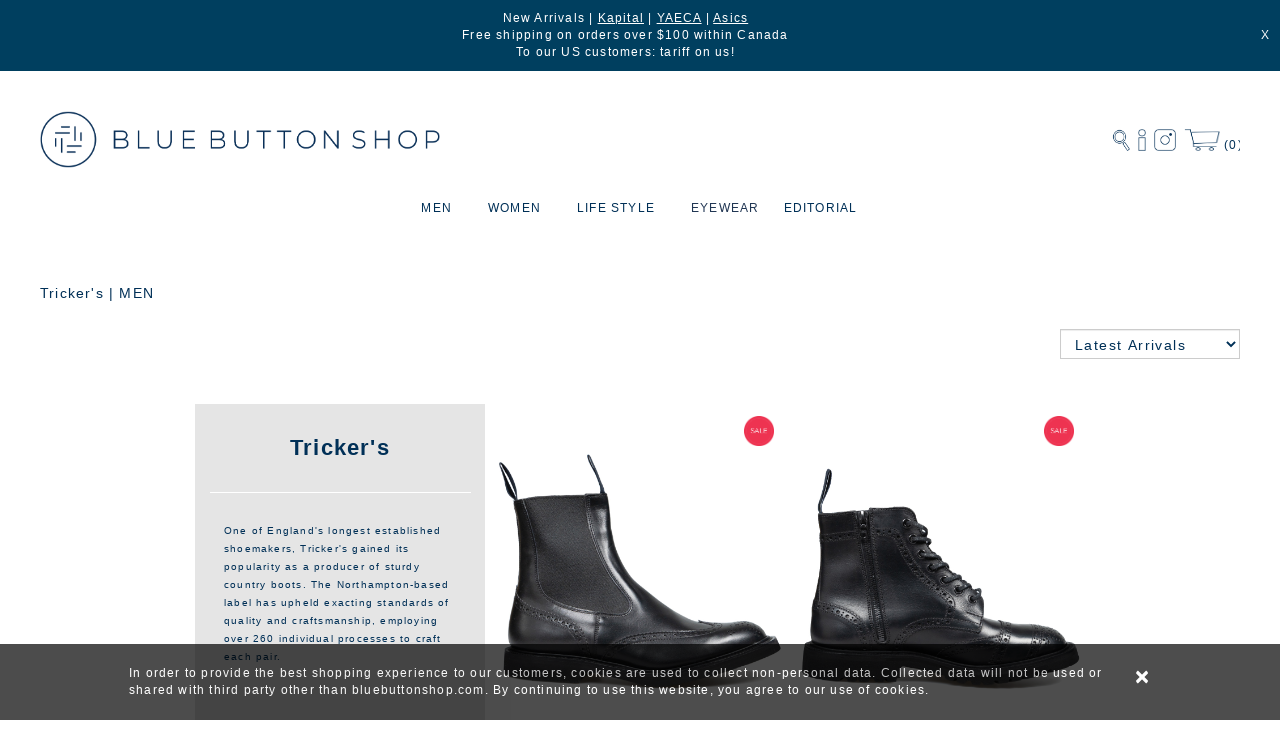

--- FILE ---
content_type: text/html; charset=UTF-8
request_url: https://www.bluebuttonshop.com/shop/BRAND/M/Tricker-s/ALL/0
body_size: 76867
content:
<!DOCTYPE HTML>
<HTML><!-- InstanceBegin template="/Templates/v20.dwt.php" codeOutsideHTMLIsLocked="false" -->
<HEAD>
<META http-equiv="Content-Type" content="text/html; charset=utf-8">
<META name="viewport" content="width=device-width, initial-scale=1.0, maximum-scale=1.0, user-scalable=0" />
<META name='description' content='One of England&#039;s longest established shoemakers, Tricker&#039;s gained its popularity as a producer of sturdy country boots. The Northampton-based label has upheld exacting standards of quality and craftsmanship, employing over 260 individual processes to craft each pair. - MEN'>
<META keyword='Tricker&#039;s - MEN'>
<META name='H1' content='Tricker&#039;s - MEN'>
<META name="DC.title" content="Blue Button Shop" />
<META name="geo.region" content="CA-ON" />
<META name="geo.placename" content="Toronto" />
<META name="geo.position" content="43.653226;-79.383184" />
<META name="ICBM" content="43.653226, -79.383184" />
<META name="msvalidate.01" content="AF9196B0BBA25B48740BE3CCFC9AEE49" />
<LINK rel="icon" type="image/png" href="/images/bbs_favicon.png">
<meta property="og:locale" content="en_US" />
<meta property="og:site_name" content="Blue Button Shop" />
<meta property="og:type" content="website" />
<meta property="og:title" content="Blue Button Shop - Tricker's"/>
<meta property="og:description" content="One of England's longest established shoemakers, Tricker's gained its popularity as a producer of sturdy country boots. The Northampton-based label has upheld exacting standards of quality and craftsmanship, employing over 260 individual processes to craft each pair." />
<meta property="og:url" content="https://www.bluebuttonshop.com" />
<meta property="og:image" content="https://www.bluebuttonshop.com/images/BBS-Logo-4x4.jpg" />
<meta property="og:image:secure_url" content="https://www.bluebuttonshop.com/images/BBS-Logo-4x4.jpg" />
<LINK rel="stylesheet" href="https://maxcdn.bootstrapcdn.com/bootstrap/3.3.4/css/bootstrap.min.css">
<LINK href="https://fonts.googleapis.com/css2?family=Montserrat:wght@300;400;500&display=swap" rel="stylesheet">
<LINK rel="stylesheet" href="https://cdnjs.cloudflare.com/ajax/libs/font-awesome/4.7.0/css/font-awesome.min.css">
<SCRIPT src="https://ajax.googleapis.com/ajax/libs/jquery/3.2.1/jquery.min.js"></SCRIPT>
<script src='https://maxcdn.bootstrapcdn.com/bootstrap/3.3.4/js/bootstrap.min.js' type='text/javascript'></script>
<script type='text/javascript' src='https://cdnjs.cloudflare.com/ajax/libs/jquery.touchswipe/1.6.4/jquery.touchSwipe.min.js'></script>
<LINK rel="stylesheet" type="text/css" href="/css/global.css?v=1.3.25">
<LINK rel="stylesheet" type="text/css" href="/css/news.css?v=1.3.25">
<link rel="stylesheet" type="text/css" href="/resources/smartmenus/css/sm-core-css.css?v=1.3.25">
<link rel="stylesheet" type="text/css" href="/resources/smartmenus/css/sm-clean/sm-clean.css?v=1.3.25">
<link rel="stylesheet" type="text/css" href="/resources/smartmenus/addons/bootstrap/jquery.smartmenus.bootstrap.css">
<LINK rel="stylesheet" type="text/css" href="/css/navigation.css?v=1.3.25">
<link rel='stylesheet' type='text/css' href='/v20/shopwindow.css'>
<script src="/resources/smartmenus/jquery.smartmenus.min.js"></script>
<script src='/jsclasses/jsclass_popwindow.js'></script>
<LINK rel="stylesheet" type="text/css" href="/resources/pagination/pagination.css?v=1.3.25">
<script src="/resources/smartmenus/addons/bootstrap/jquery.smartmenus.bootstrap.min.js"></script>
<SCRIPT src='/scripts/gp_func.js?v=1.3.25' type='text/javascript'></SCRIPT>
<SCRIPT src='/scripts/mycookies.js?v=1.3.25' stype='text/javascript'></SCRIPT>
<SCRIPT src='/scripts/cookies_check.js?v=1.3.25' type='text/javascript'></SCRIPT>
<!-- Global site tag (gtag.js) - Google Analytics -->
<SCRIPT async src="https://www.googletagmanager.com/gtag/js?id=UA-97178911-1"></SCRIPT>
<SCRIPT>
  window.dataLayer = window.dataLayer || [];
  function gtag(){dataLayer.push(arguments);}
  gtag('js', new Date());

  gtag('config', 'UA-97178911-1');
</SCRIPT>
<SCRIPT type="application/ld+json"> { "@context" : "http://schema.org", "@type" : "LocalBusiness", "name" : "Blue Button Shop", "image" : "https://www.bluebuttonshop.com/images/bbs_logo.png", "email" : "info@bluebuttonshop.com", "address" : { "@type" : "PostalAddress", "addressLocality" : "1499 Dundas Street West", "addressRegion" : "Toronto", "addressCountry" : "Canada", "postalCode" : "M6K 1T6" }, "url" : "https://www.bluebuttonshop.com/", "aggregateRating" : { "@type" : "AggregateRating", "ratingValue" : "5", "bestRating" : "5", "ratingCount" : "5" }} </SCRIPT>
<SCRIPT>
  (function(i,s,o,g,r,a,m){i['GoogleAnalyticsObject']=r;i[r]=i[r]||function(){
  (i[r].q=i[r].q||[]).push(arguments)},i[r].l=1*new Date();a=s.createElement(o),
  m=s.getElementsByTagName(o)[0];a.async=1;a.src=g;m.parentNode.insertBefore(a,m)
  })(window,document,'script','https://www.google-analytics.com/analytics.js','ga');
  ga('create', 'UA-97178911-1', 'auto');
  ga('send', 'pageview');
</SCRIPT>
<SCRIPT type="text/javscript">
	jQuery(document).on('click', '.mega-dropdown', function(e) {
	  e.stopPropagation()
	})
</SCRIPT>
<!-- InstanceBeginEditable name="doctitle" -->
<LINK rel='canonical' href='https://www.bluebuttonshop.com/shop/BRAND/M/Tricker-s/ALL/0'>
<TITLE>
Tricker&#039;s | MEN | Blue Button Shop</TITLE>
<!-- InstanceEndEditable -->


<!-- InstanceParam name="REGION-PAGE-TITLE" type="boolean" value="true" -->
<!-- InstanceParam name="REGION-GoogleAnalytics" type="boolean" value="true" -->
<!-- InstanceParam name="REGION_LOG" type="boolean" value="true" -->
<!-- InstanceBeginEditable name="head" -->
<SCRIPT>
	!function(f,b,e,v,n,t,s)
	{if(f.fbq)return;n=f.fbq=function(){n.callMethod?n.callMethod.apply(n,arguments):n.queue.push(arguments)};
	if(!f._fbq)f._fbq=n;n.push=n;n.loaded=!0;n.version='2.0';
	n.queue=[];t=b.createElement(e);t.async=!0;
	t.src=v;s=b.getElementsByTagName(e)[0];
	s.parentNode.insertBefore(t,s)}(window,document,'script',
	'https://connect.facebook.net/en_US/fbevents.js');
	fbq('init', '2024202944354712'); 
	fbq('track', 'PageView');
	fbq('track', 'ViewContent');
	</SCRIPT>
<NOSCRIPT>
<IMG height="1" width="1" src="https://www.facebook.com/tr?id=2024202944354712&ev=PageView&noscript=1"/>
</NOSCRIPT>
<!-- Pinterest Tag -->
<script>
!function(e){
	if(!window.pintrk){window.pintrk = function () {
	window.pintrk.queue.push(Array.prototype.slice.call(arguments))};
	var	n=window.pintrk;n.queue=[],n.version="3.0";
	var	t=document.createElement("script");t.async=!0,t.src=e;
	var	r=document.getElementsByTagName("script")[0];
	r.parentNode.insertBefore(t,r)}}("https://s.pinimg.com/ct/core.js");
	pintrk('load', '2612908363704', {em: 'df951ab7e8966875b0b87a8d6abf3276d38ff7e5387fb1993fd819777fbdb61c'});
	pintrk('page');
</script>
<noscript>
<img height="1" width="1" style="display:none;" alt="" src="https://ct.pinterest.com/v3/?event=init&tid=2612908363704&pd[em]=df951ab7e8966875b0b87a8d6abf3276d38ff7e5387fb1993fd819777fbdb61c&noscript=1" />
</noscript>
<!-- end Pinterest Tag -->
<link rel="stylesheet" type="text/css" href="/css/news.css"/>
<link rel="stylesheet" type="text/css" href="/jsclasses/jsclass_bbs/jsclass_bbs.css?v=1.3.25">
<SCRIPT src="/resources/pagination/pagination.js"></SCRIPT>
<script src="/jsclasses/jsclass_popwindow.js?v=1.3.25"></script>
<script src="/jsclasses/jsclass_bbs/jsclass_bbs.js?v=1.3.25"></script>
<SCRIPT type='text/javascript'>
	var m_url='/shop/[mode]/[gender]/[data]/[cat]/[page]/[sort]/[brand]';
	var parmset={"mode":"BRAND","gender":"M","data":"Tricker-s","cat":"ALL","page":"0","sort":"DISP"};

	function jsf_pair (p_parm){
		var strg=m_url;
		for (key in p_parm) strg=strg.replace("\["+key+"\]", p_parm[key]);
		return strg.replace(/\/\[(\w)+\]/gi, '');
	}//jsf_pair

	$(document).ready(function(){
		$('#select-category, #select-brand').change(function(){
			var pset=parmset;
			if ($('#select-category').length){
				var CatSelected=new Array;
				$('#select-category').find('option:selected').each(function(){ CatSelected.push( $(this).val() ) } );
				pset.cat=(CatSelected.length > 0 ? pset.cat=CatSelected.join(',') : 'ALL');
			}
			if ($('#select-brand').length){
				var BrandSelected=new Array;
				$('#select-brand').find('option:selected').each(function(){ BrandSelected.push( $(this).val() ) } );
				pset.brand=(BrandSelected.length > 0 ? pset.brand=BrandSelected.join(',') : '');
			}
			pset.sort=$('#sort_by').val();
			pset.page=0;
			document.location.href=jsf_pair(pset);
		})
		
		$('#sort_by').on('change',function(){
			var pset=parmset;
			pset.sort=$(this).val();
			pset.page=0;
			document.location.href=jsf_pair(pset);
		})
		
		$('.css-remove-cat').on('click',function(){
			$(this).parent().remove();
			var cats=new Array;
			$('.css-remove-cat').each(function(){
				cats.push( $(this).attr('catcode') );
			})
			var tmp=parmset;
			tmp.cat=(cats.length > 0 ? cats.join(',') : 'ALL');
			tmp.page=0;
			document.location.href=jsf_pair(tmp);
		}) //css-remove-cat.click
		
		$('.css-remove-brand').on('click',function(){
			$(this).parent().remove();
			var brands=new Array;
			$('.css-remove-brand').each(function(){
				brands.push( $(this).attr('brandcode') );
			})
			var tmp=parmset;
			tmp.brand=(brands.length > 0 ? brands.join(',') : '');
			tmp.page=0;
			document.location.href=jsf_pair(tmp);
		}) //css-remove-cat.click
	})//document.ready

		var init = function() {
		Pagination.Init(document.getElementById('pagination'), {
			size: 1, // pages size
			page: 1,  // selected page
			step: 3,
			noallbutton: true,
			swapcall: function(e){ jsf_swap_page(e) }
		});
	};
	document.addEventListener('DOMContentLoaded', init, false);

	function jsf_swap_page (p_page) {
		parmset.page=p_page - 1;
		document.location.href=jsf_pair(parmset);
	}
	</SCRIPT>
<!-- InstanceEndEditable -->


</head>
<BODY>
	<DIV class='div-container'>
	<style type="text/css">
 .css-season-menu-women {
 color: #775A5D !important;
 background-color: #FCBD9D !important;
 font-size: 11px !important;
 text-transform: uppercase;
 font-style: normal;
}
.css-season-menu-men {
 color: #775A5D !important;
 background-color: #7DBBCC !important;
 font-size: 11px !important;
	text-transform: uppercase;
 font-style: normal;
}
a[data-toggle="popwindow"] {
	cursor: pointer;
}
</style>
<script type='text/javascript'>
	T_SHOWHIDE=400;
	EASETYPE='linear';
	$(function() {
		  var SC='2475fe4fac7944d4cb757088e4d42201';
		  
		  WINSEARCH=$('#seed_search').jsclass_popwindow({ maxwidth: '500px',
														  height: 'auto',
														  header: false,
														  div: $('#div_search'),
														  winid: 'SEARCHBOX',
														  class: 'css-search-window',
														  open_event: function(){ $('#fd_search').focus() }
														 });

		  $('.css-search-cancel').on('click',function(){
			WINSEARCH.close();										  
		  })
		  
		  $('.css-login').on('click',function(){
			document.location.href='/LOGIN';
		  })
		  
		  $('.css-logout').on('click',function(){
			jsf_logout();
		  })
		  
		  $('#btn-chkout').on('click',function(){
			document.location.href='/chkout-1';
		  })
		  
		  
		  		  NL_TIMER=new Object;
		  var NL_INTV = 10000;
		  if (!Get_Cookie('NL')){
			  NL_TIMER=setTimeout(function(){ $('#div-newsletter').addClass('shown').show(T_SHOWHIDE,EASETYPE,function(){ $('#xfd_newsletter_email').focus() }) }, NL_INTV);
		  }
		  $('.css-btn-newsletter').on('click',function(){
			 $('#div-newsletter').addClass('shown').show(T_SHOWHIDE,EASETYPE,function(){ $('#xfd_newsletter_email').focus() });
		  });

		  $('#m_menu').click(function(){
				// do not delete, just do nothing to trigger the menu click event
		  })

		  $('#div-newsletter').on('hidden.bs.modal',function(){
			  Set_Cookie('NL','C','14');
		  }) //div-newsletter.hide
		  
		  $('#news-close').on('click',function(){
			Set_Cookie('NL','C','14');
		  })
		  
		  $('#div-newsletter').on('show.bs.modal',function(){
			  clearTimeout(NL_TIMER);
		  })
		  
//		  $('#div-newsletter').on('show.bs.modal',function(){
//			  setTimeout(function(){
//				  $('#fd_newsletter_email').focus();
//
//			  },1000)
//		  }) // div-newsletter.show

		  $('#btn-newsletter').click(function(){
			  if (!$('#fd_newsletter_email').val())
				  alert('Please enter email address');
			  else {
				  gjsf_Ajax({ call: '/v20/ajax_cmd.php',
							  cmd: 'NEWSLETTER',
							  data: { 'SECURITY': SC,
							  		  'fd_email': $('#fd_newsletter_email').val() },
							  SuccessAction: function(e) {	Set_Cookie('NL','S','3650');
															alert(e.MSG);
															$('#fd_newsletter_email').val('');
															$('#div-newsletter').removeClass('shown').hide(T_SHOWHIDE,EASETYPE);
															if (document.location.pathname=='/subscribe') document.location.href='/';
														  },
							  FailAction: function(e){ alert(e.MSG) }
							})
			  }
		  })//btn-newsletter.click
		  
		  $('#news-close').on('click',function(){
			 $('#div-newsletter').removeClass('shown').hide(T_SHOWHIDE,EASETYPE);
		  })

		  $('#btn-top-subscribe').click(function(){
			  if (!$('#fd_top_newsletter').val())
				  alert('Please enter email address');
			  else {
				  var theForm = new FormData;
				  theForm.append('SECURITY',SC);
				  theForm.append('cmd','NEWSLETTER');
				  theForm.append('fd_email',$('#fd_top_newsletter').val());
				  $.ajax({url: '/command',
						  data: theForm,
						  type: 'POST',
						  cache: false,
						  async: false,
						  contentType: false,
						  processData: false,
						  success: function(pp) {
							  var msg=JSON.parse(pp);
							  if (msg.STATUS=='OK'){
								  Set_Cookie('NL','S','3650');
								  $('#fd_top_newsletter').val('');
//								  $('#div-newsletter').modal('hide');
								  $('#div-newsletter').removeClass('shown').hide(T_SHOWHIDE,EASETYPE,EASETYPE);
								  alert(msg.MSG);
							  } else {
								alert(msg.MSG);  
							  }
						  }
				  });
			  }
		  })
		   
		  $('#main-menu').smartmenus({
				subMenusMaxWidth: '100%',
				collapsibleShowDuration: 100,
				collapsibleShowFunction: null,
				keepHighlighted: true,
				keepInViewport: false,
				showOnClick: false,
				subIndicators: false
		  }); // main-menu.smartmenus
		  
		  $('.css-search-close').on('click',function(){
			$('.css-slider').addClass('collapse');
		  }) // fd_search.blue

		$('.css-magnifier').click(function(){
			WINSEARCH.open();
		})
		
		$('.css-gender').on('click',function(){
			$('.css-gender.selected').removeClass('selected');
			$(this).addClass('selected');
			$('#fd_search').attr('placeholder', $(this).attr('ph'));
		})

		$('.css-gender2').on('click',function(){
			$('.css-gender2.selected').removeClass('selected');
			$(this).addClass('selected');
		})

		$('.css-search').keypress(function(e){
			if (e.which==13){
				document.location.href='/shop/SEARCH/'+$('.css-gender.selected').attr('data-value')+'/'+encodeURI($('#fd_search').val())+'/ALL/0';
			}
		})

		$('.css-go').on('click',function(){
			if ($('#fd_search').val()!='') 
				setTimeout( document.location.href='/shop/SEARCH/'+$('.css-gender.selected').attr('data-value')+'/'+encodeURI($('#fd_search').val())+'/ALL/0', 700);
		}) // fd_search.change
		
		$('a[data-toggle="popwindow"]').click(function(e){
			e.stopPropagation();
			var $win=$( '#'+$(this).attr('data-target') );
			$win.jsclass_popwindow({ width:'100%',height:'initial','maxheight':'90vh','header_text':$(this).attr('data-title'),div:$('#'+$win.children('div').attr('id')), footer: true, close_button_text: 'Close' }).open();
		})
	});
	
	function jsf_logout(){
		gjsf_Ajax({ call: '/command',
				  	cmd: 'LOGOUT',
					data: null,
					SuccessAction: function(){ window.location.reload(); },
					FailAction: function(e){ alert(e.MSG) }
				  });
	};
	
</script>
<div class='css-header-row'>
  <div class='css-logo'><a href='/'><img src="/images/bbs_logo2.png?v=1.3.25"></a></div>
  <div class='css-icons'>
    <div class='css-minibar'>
      <div class='css-icon-box css-magnifier'><img title='Search' src="/images/search.png?v=1.3.25" /></div>
            <div class='css-icon-box wrapper-user css-login horz'><img title='Login' src='/images/login.png?v=1.3.25'></div>
            <div class='css-icon-box wrapper-instagram' id='btn-instragram'> <a href='//instagram.com/BlueButtonShop'><img title='Instagram' src="/images/instagram.png?v=1.3.25" /></a> </div>
      <div class='css-icon-box wrapper-mini-cart' id='btn-chkout'> <img title='Shopping Cart' src="/images/minicart.png?v=1.3.25" class='css-basket' /> <span class='minicart-qty'>(0)</span></div>
      <div class="glyphicon glyphicon-align-justify" type="button" data-toggle="collapse" data-target="#js-navbar-collapse" id='m_menu'></div>
    </div>
  </div>
</div>
<nav class="main-nav" role="navigation">
  <nav class="navbar navbar-default" style='z-index:300'>
    <div class="collapse navbar-collapse" id="js-navbar-collapse" data-spy='affix' data-offset-top='200' >
      <ul id='main-menu' class='sm sm-clean' style='border-radius: 0px !important'>
        <li data-sm-horizontal-sub='true' class="css-highlighted"><a class='dt-page'>MEN</a>
          <ul>
            <li><a href='/shop/NEWARRIVAL/M/ALL/ALL/0'>NEW ARRIVALS</a></li>
            <li><a data-toggle='popwindow' data-target='men-category' data-title='MEN - Categories'>CATEGORIES</a></li>
            <li><a data-toggle='popwindow' data-target='men-brand' data-title='MEN - Brands'>BRANDS</a></li>
            <li><a href='/shop/SALE/M/ALL/ALL/0' style='color:red'>SALE</a></li>
                      </ul>
        </li>
        <li data-sm-horizontal-sub='true' ><a class='dt-page'>WOMEN</a>
          <ul>
            <li><a href='/shop/NEWARRIVAL/W/ALL/ALL/0'>NEW ARRIVALS</a></li>
            <li><a data-toggle='popwindow' data-target='women-category' data-title='WOMEN - Categories'>CATEGORIES</a></li>
            <li><a data-toggle='popwindow' data-target='women-brand' data-title='WOMEN - Brands'>BRANDS</a></li>
            <li><a href='/shop/SALE/W/ALL/ALL/0' style='color:red'>SALE</a></li>
                      </ul>
        </li>
                                        <li data-sm-horizontal-sub='true'><a style='' >
          LIFE STYLE          </a>
                    <ul>
                                    <li data-sm-horizontal-sub='false'><a style='' href="/shop/CATEGORY/D/Apothecary/ALL/0">
              APOTHECARY              </a>
                                      <li data-sm-horizontal-sub='false'><a style='' href="/shop/CATEGORY/W/Home/ALL/0">
              HOME              </a>
                                      <li data-sm-horizontal-sub='false'><a style='' href="/shop/CATEGORY/D/Personal-care/ALL/0">
              PERSONAL CARE              </a>
                                      <li data-sm-horizontal-sub='false'><a style='' href="https://www.bluebuttonshop.com/shop/CATEGORY/D/Watches/ALL/0">
              WATCHES              </a>
                                      <li data-sm-horizontal-sub='false'><a style='' href="/shop/CATEGORY/D/Publication/ALL/0">
              PUBLICATIONS              </a>
                                      <li data-sm-horizontal-sub='false'><a style='' href="/shop/CATEGORY/D/Stationery/ALL/0">
              STATIONERY              </a>
                        </ul>
                  </li>
                                        <li data-sm-horizontal-sub='true'><a style='background-color:inherit;color:#213653;font-weight:400;font-size:12px' href="https://www.bluebuttonshop.com/shop/CATEGORY/M/Eyewear/ALL/0">
          EYEWEAR          </a>
                  </li>
                                        <li data-sm-horizontal-sub='true'><a style='' href="https://www.bluebuttonshop.com/BLOG/Editorial">
          EDITORIAL          </a>
                  </li>
                                <li class='css-vert-menu'><a href='/LOGIN'>SIGN IN</a></li>
        <!--        <li class='css-vert-menu'><a href='#' data-toggle='modal' data-target='#div-newsletter'>JOIN OUR MAILING LIST</a></li>-->
        <li class='css-vert-menu'><a href='#' class='css-btn-newsletter'>JOIN OUR MAILING LIST</a></li>
              </ul>
    </div>
  </nav>
</nav>
<div class="css-seed" id='men-category'>
  <div id="div-men-category">
        <div class='row' style='border:0.5px dotted lightgrey;padding:20px 30px'>
            <div class='col-sm-3'>
                <a href='/shop/CATEGORY/M/Accessories/ALL/0'>
        <div class='css-menuitem'>
          Accessories        </div>
        </a>
                <a href='/shop/CATEGORY/M/Apothecary/ALL/0'>
        <div class='css-menuitem'>
          Apothecary        </div>
        </a>
                <a href='/shop/CATEGORY/M/Bags/ALL/0'>
        <div class='css-menuitem'>
          Bags        </div>
        </a>
                <a href='/shop/CATEGORY/M/Bandanas/ALL/0'>
        <div class='css-menuitem'>
          Bandanas        </div>
        </a>
                <a href='/shop/CATEGORY/M/Bottoms/ALL/0'>
        <div class='css-menuitem'>
          Bottoms        </div>
        </a>
                <a href='/shop/CATEGORY/M/Denim/ALL/0'>
        <div class='css-menuitem'>
          Denim        </div>
        </a>
                <a href='/shop/CATEGORY/M/Eyewear/ALL/0'>
        <div class='css-menuitem'>
          Eyewear        </div>
        </a>
              </div>
            <div class='col-sm-3'>
                <a href='/shop/CATEGORY/M/Footwear/ALL/0'>
        <div class='css-menuitem'>
          Footwear        </div>
        </a>
                <a href='/shop/CATEGORY/M/Hats/ALL/0'>
        <div class='css-menuitem'>
          Hats        </div>
        </a>
                <a href='/shop/CATEGORY/M/Home/ALL/0'>
        <div class='css-menuitem'>
          Home        </div>
        </a>
                <a href='/shop/CATEGORY/M/Jackets---Vest/ALL/0'>
        <div class='css-menuitem'>
          Jackets & Vest        </div>
        </a>
                <a href='/shop/CATEGORY/M/Jewelry/ALL/0'>
        <div class='css-menuitem'>
          Jewelry        </div>
        </a>
                <a href='/shop/CATEGORY/M/Knitwear/ALL/0'>
        <div class='css-menuitem'>
          Knitwear        </div>
        </a>
                <a href='/shop/CATEGORY/M/Outerwear/ALL/0'>
        <div class='css-menuitem'>
          Outerwear        </div>
        </a>
              </div>
            <div class='col-sm-3'>
                <a href='/shop/CATEGORY/M/Personal-care/ALL/0'>
        <div class='css-menuitem'>
          Personal care        </div>
        </a>
                <a href='/shop/CATEGORY/M/Publication/ALL/0'>
        <div class='css-menuitem'>
          Publication        </div>
        </a>
                <a href='/shop/CATEGORY/M/Scarves/ALL/0'>
        <div class='css-menuitem'>
          Scarves        </div>
        </a>
                <a href='/shop/CATEGORY/M/Shirt/ALL/0'>
        <div class='css-menuitem'>
          Shirt        </div>
        </a>
                <a href='/shop/CATEGORY/M/Shorts/ALL/0'>
        <div class='css-menuitem'>
          Shorts        </div>
        </a>
                <a href='/shop/CATEGORY/M/Socks/ALL/0'>
        <div class='css-menuitem'>
          Socks        </div>
        </a>
                <a href='/shop/CATEGORY/M/Stationery/ALL/0'>
        <div class='css-menuitem'>
          Stationery        </div>
        </a>
              </div>
            <div class='col-sm-3'>
                <a href='/shop/CATEGORY/M/Sweats/ALL/0'>
        <div class='css-menuitem'>
          Sweats        </div>
        </a>
                <a href='/shop/CATEGORY/M/T-Shirts/ALL/0'>
        <div class='css-menuitem'>
          T-Shirts        </div>
        </a>
                <a href='/shop/CATEGORY/M/Tops/ALL/0'>
        <div class='css-menuitem'>
          Tops        </div>
        </a>
                <a href='/shop/CATEGORY/M/Wallets-and-Keys/ALL/0'>
        <div class='css-menuitem'>
          Wallets and Keys        </div>
        </a>
                <a href='/shop/CATEGORY/M/Watches/ALL/0'>
        <div class='css-menuitem'>
          Watches        </div>
        </a>
                <a href='/shop/CATEGORY/M//ALL/0'>
        <div class='css-menuitem'>
                  </div>
        </a>
                <a href='/shop/CATEGORY/M//ALL/0'>
        <div class='css-menuitem'>
                  </div>
        </a>
              </div>
          </div>
  </div>
</div>
<div class="css-seed" id='women-category'>
  <div id="div-women-category">
        <div class='row' style='border:0.5px dotted lightgrey;padding:20px 30px'>
            <div class='col-sm-3'>
                <a href='/shop/CATEGORY/W/Accessories/ALL/0'>
        <div class='css-menuitem'>
          Accessories        </div>
        </a>
                <a href='/shop/CATEGORY/W/Apothecary/ALL/0'>
        <div class='css-menuitem'>
          Apothecary        </div>
        </a>
                <a href='/shop/CATEGORY/W/Bags/ALL/0'>
        <div class='css-menuitem'>
          Bags        </div>
        </a>
                <a href='/shop/CATEGORY/W/Bandanas/ALL/0'>
        <div class='css-menuitem'>
          Bandanas        </div>
        </a>
                <a href='/shop/CATEGORY/W/Bottoms/ALL/0'>
        <div class='css-menuitem'>
          Bottoms        </div>
        </a>
                <a href='/shop/CATEGORY/W/Denim/ALL/0'>
        <div class='css-menuitem'>
          Denim        </div>
        </a>
                <a href='/shop/CATEGORY/W/Dress/ALL/0'>
        <div class='css-menuitem'>
          Dress        </div>
        </a>
              </div>
            <div class='col-sm-3'>
                <a href='/shop/CATEGORY/W/Eyewear/ALL/0'>
        <div class='css-menuitem'>
          Eyewear        </div>
        </a>
                <a href='/shop/CATEGORY/W/Footwear/ALL/0'>
        <div class='css-menuitem'>
          Footwear        </div>
        </a>
                <a href='/shop/CATEGORY/W/Hats/ALL/0'>
        <div class='css-menuitem'>
          Hats        </div>
        </a>
                <a href='/shop/CATEGORY/W/Home/ALL/0'>
        <div class='css-menuitem'>
          Home        </div>
        </a>
                <a href='/shop/CATEGORY/W/Jackets---Vest/ALL/0'>
        <div class='css-menuitem'>
          Jackets & Vest        </div>
        </a>
                <a href='/shop/CATEGORY/W/Jewelry/ALL/0'>
        <div class='css-menuitem'>
          Jewelry        </div>
        </a>
                <a href='/shop/CATEGORY/W/Knitwear/ALL/0'>
        <div class='css-menuitem'>
          Knitwear        </div>
        </a>
              </div>
            <div class='col-sm-3'>
                <a href='/shop/CATEGORY/W/Outerwear/ALL/0'>
        <div class='css-menuitem'>
          Outerwear        </div>
        </a>
                <a href='/shop/CATEGORY/W/Personal-care/ALL/0'>
        <div class='css-menuitem'>
          Personal care        </div>
        </a>
                <a href='/shop/CATEGORY/W/Publication/ALL/0'>
        <div class='css-menuitem'>
          Publication        </div>
        </a>
                <a href='/shop/CATEGORY/W/Scarves/ALL/0'>
        <div class='css-menuitem'>
          Scarves        </div>
        </a>
                <a href='/shop/CATEGORY/W/Shirt/ALL/0'>
        <div class='css-menuitem'>
          Shirt        </div>
        </a>
                <a href='/shop/CATEGORY/W/Shorts/ALL/0'>
        <div class='css-menuitem'>
          Shorts        </div>
        </a>
                <a href='/shop/CATEGORY/W/Skirt/ALL/0'>
        <div class='css-menuitem'>
          Skirt        </div>
        </a>
              </div>
            <div class='col-sm-3'>
                <a href='/shop/CATEGORY/W/Socks/ALL/0'>
        <div class='css-menuitem'>
          Socks        </div>
        </a>
                <a href='/shop/CATEGORY/W/Stationery/ALL/0'>
        <div class='css-menuitem'>
          Stationery        </div>
        </a>
                <a href='/shop/CATEGORY/W/Sweats/ALL/0'>
        <div class='css-menuitem'>
          Sweats        </div>
        </a>
                <a href='/shop/CATEGORY/W/T-Shirts/ALL/0'>
        <div class='css-menuitem'>
          T-Shirts        </div>
        </a>
                <a href='/shop/CATEGORY/W/Tops/ALL/0'>
        <div class='css-menuitem'>
          Tops        </div>
        </a>
                <a href='/shop/CATEGORY/W/Wallets-and-Keys/ALL/0'>
        <div class='css-menuitem'>
          Wallets and Keys        </div>
        </a>
                <a href='/shop/CATEGORY/W/Watches/ALL/0'>
        <div class='css-menuitem'>
          Watches        </div>
        </a>
              </div>
          </div>
  </div>
</div>
<div class="css-seed" id='men-brand'>
  <div id='div-men-brand'>
        <div class='row' style='border:0.5px dotted lightgrey;padding:20px 30px'>
            <div class='col-sm-3'>
                <a href='/shop/BRAND/M/Aeta/ALL/0'>
        <div class='css-menuitem'>
          Aeta        </div>
        </a>
                <a href='/shop/BRAND/M/amiacalva/ALL/0'>
        <div class='css-menuitem'>
          amiacalva        </div>
        </a>
                <a href='/shop/BRAND/M/And-Wander/ALL/0'>
        <div class='css-menuitem'>
          And Wander        </div>
        </a>
                <a href='/shop/BRAND/M/Anonymous-Ism/ALL/0'>
        <div class='css-menuitem'>
          Anonymous Ism        </div>
        </a>
                <a href='/shop/BRAND/M/APFR/ALL/0'>
        <div class='css-menuitem'>
          APFR        </div>
        </a>
                <a href='/shop/BRAND/M/ARCH-OPTICAL/ALL/0'>
        <div class='css-menuitem'>
          ARCH OPTICAL        </div>
        </a>
                <a href='/shop/BRAND/M/art-lab/ALL/0'>
        <div class='css-menuitem'>
          art-lab        </div>
        </a>
                <a href='/shop/BRAND/M/Asics/ALL/0'>
        <div class='css-menuitem'>
          Asics        </div>
        </a>
                <a href='/shop/BRAND/M/Aurora-Shoes/ALL/0'>
        <div class='css-menuitem'>
          Aurora Shoes        </div>
        </a>
                <a href='/shop/BRAND/M/Birkenstock/ALL/0'>
        <div class='css-menuitem'>
          Birkenstock        </div>
        </a>
                <a href='/shop/BRAND/M/Buddy-Optical/ALL/0'>
        <div class='css-menuitem'>
          Buddy Optical        </div>
        </a>
                <a href='/shop/BRAND/M/Buzz-Rickson-s/ALL/0'>
        <div class='css-menuitem'>
          Buzz Rickson's        </div>
        </a>
                <a href='/shop/BRAND/M/Cableami/ALL/0'>
        <div class='css-menuitem'>
          Cableami        </div>
        </a>
                <a href='/shop/BRAND/M/CFCL/ALL/0'>
        <div class='css-menuitem'>
          CFCL        </div>
        </a>
                <a href='/shop/BRAND/M/Comme-Des-Garcons-Homme/ALL/0'>
        <div class='css-menuitem'>
          Comme Des Garcons Homme        </div>
        </a>
                <a href='/shop/BRAND/M/Comme-Des-Garcons-Homme-Deux/ALL/0'>
        <div class='css-menuitem'>
          Comme Des Garcons Homme Deux        </div>
        </a>
                <a href='/shop/BRAND/M/Comme-Des-Garcons-Parfum/ALL/0'>
        <div class='css-menuitem'>
          Comme Des Garcons Parfum        </div>
        </a>
                <a href='/shop/BRAND/M/Comme-Des-Garcons-Play/ALL/0'>
        <div class='css-menuitem'>
          Comme Des Garcons Play        </div>
        </a>
                <a href='/shop/BRAND/M/Comme-Des-Garcons-Wallets/ALL/0'>
        <div class='css-menuitem'>
          Comme Des Garcons Wallets        </div>
        </a>
                <a href='/shop/BRAND/M/Common-Projects/ALL/0'>
        <div class='css-menuitem'>
          Common Projects        </div>
        </a>
                <a href='/shop/BRAND/M/Country-Story/ALL/0'>
        <div class='css-menuitem'>
          Country Story        </div>
        </a>
                <a href='/shop/BRAND/M/Craft-Design-Technology/ALL/0'>
        <div class='css-menuitem'>
          Craft Design Technology        </div>
        </a>
                <a href='/shop/BRAND/M/Dairoku-Woodwork/ALL/0'>
        <div class='css-menuitem'>
          Dairoku Woodwork        </div>
        </a>
                <a href='/shop/BRAND/M/Decho/ALL/0'>
        <div class='css-menuitem'>
          Decho        </div>
        </a>
                <a href='/shop/BRAND/M/DISCOVERED/ALL/0'>
        <div class='css-menuitem'>
          DISCOVERED        </div>
        </a>
                <a href='/shop/BRAND/M/Dragon-Diffusion/ALL/0'>
        <div class='css-menuitem'>
          Dragon Diffusion        </div>
        </a>
                <a href='/shop/BRAND/M/Effector/ALL/0'>
        <div class='css-menuitem'>
          Effector        </div>
        </a>
                <a href='/shop/BRAND/M/Engineered-Garments/ALL/0'>
        <div class='css-menuitem'>
          Engineered Garments        </div>
        </a>
                <a href='/shop/BRAND/M/Evam-Eva/ALL/0'>
        <div class='css-menuitem'>
          Evam Eva        </div>
        </a>
                <a href='/shop/BRAND/M/F-C-Real-Bristol/ALL/0'>
        <div class='css-menuitem'>
          F.C. Real Bristol        </div>
        </a>
                <a href='/shop/BRAND/M/FDMTL/ALL/0'>
        <div class='css-menuitem'>
          FDMTL        </div>
        </a>
                <a href='/shop/BRAND/M/FilMelange/ALL/0'>
        <div class='css-menuitem'>
          FilMelange        </div>
        </a>
                <a href='/shop/BRAND/M/Filton-Eyewear/ALL/0'>
        <div class='css-menuitem'>
          Filton Eyewear        </div>
        </a>
              </div>
            <div class='col-sm-3'>
                <a href='/shop/BRAND/M/Fukumaneki/ALL/0'>
        <div class='css-menuitem'>
          Fukumaneki        </div>
        </a>
                <a href='/shop/BRAND/M/G-Shock-By-Casio/ALL/0'>
        <div class='css-menuitem'>
          G-Shock By Casio        </div>
        </a>
                <a href='/shop/BRAND/M/Gangukoubou/ALL/0'>
        <div class='css-menuitem'>
          Gangukoubou        </div>
        </a>
                <a href='/shop/BRAND/M/Grapes-and-Celadon/ALL/0'>
        <div class='css-menuitem'>
          Grapes and Celadon        </div>
        </a>
                <a href='/shop/BRAND/M/Ha-Ko-Incense/ALL/0'>
        <div class='css-menuitem'>
          Ha Ko Incense        </div>
        </a>
                <a href='/shop/BRAND/M/Hasami-Porcelain/ALL/0'>
        <div class='css-menuitem'>
          Hasami Porcelain        </div>
        </a>
                <a href='/shop/BRAND/M/HERILL/ALL/0'>
        <div class='css-menuitem'>
          HERILL        </div>
        </a>
                <a href='/shop/BRAND/M/Hibi/ALL/0'>
        <div class='css-menuitem'>
          Hibi        </div>
        </a>
                <a href='/shop/BRAND/M/Hinoki-Lab/ALL/0'>
        <div class='css-menuitem'>
          Hinoki Lab        </div>
        </a>
                <a href='/shop/BRAND/M/Hoka/ALL/0'>
        <div class='css-menuitem'>
          Hoka        </div>
        </a>
                <a href='/shop/BRAND/M/Iron-Heart/ALL/0'>
        <div class='css-menuitem'>
          Iron Heart        </div>
        </a>
                <a href='/shop/BRAND/M/Japan-Blue/ALL/0'>
        <div class='css-menuitem'>
          Japan Blue        </div>
        </a>
                <a href='/shop/BRAND/M/Junya-Watanabe-MAN/ALL/0'>
        <div class='css-menuitem'>
          Junya Watanabe MAN        </div>
        </a>
                <a href='/shop/BRAND/M/JW-Anderson/ALL/0'>
        <div class='css-menuitem'>
          JW Anderson        </div>
        </a>
                <a href='/shop/BRAND/M/Kaikado/ALL/0'>
        <div class='css-menuitem'>
          Kaikado        </div>
        </a>
                <a href='/shop/BRAND/M/Kanaya-Brush/ALL/0'>
        <div class='css-menuitem'>
          Kanaya Brush        </div>
        </a>
                <a href='/shop/BRAND/M/Kapital/ALL/0'>
        <div class='css-menuitem'>
          Kapital        </div>
        </a>
                <a href='/shop/BRAND/M/Kaptain-Sunshine/ALL/0'>
        <div class='css-menuitem'>
          Kaptain Sunshine        </div>
        </a>
                <a href='/shop/BRAND/M/Kenford-Fine-Shoes/ALL/0'>
        <div class='css-menuitem'>
          Kenford Fine Shoes        </div>
        </a>
                <a href='/shop/BRAND/M/KHOKI/ALL/0'>
        <div class='css-menuitem'>
          KHOKI        </div>
        </a>
                <a href='/shop/BRAND/M/Kihara-Porcelain/ALL/0'>
        <div class='css-menuitem'>
          Kihara Porcelain        </div>
        </a>
                <a href='/shop/BRAND/M/Kinto/ALL/0'>
        <div class='css-menuitem'>
          Kinto        </div>
        </a>
                <a href='/shop/BRAND/M/KISENYOU-Ceramics/ALL/0'>
        <div class='css-menuitem'>
          KISENYOU Ceramics        </div>
        </a>
                <a href='/shop/BRAND/M/Kitaboshi-Pencil/ALL/0'>
        <div class='css-menuitem'>
          Kitaboshi Pencil        </div>
        </a>
                <a href='/shop/BRAND/M/KITOWA/ALL/0'>
        <div class='css-menuitem'>
          KITOWA        </div>
        </a>
                <a href='/shop/BRAND/M/Kumamoto-Wood-Works/ALL/0'>
        <div class='css-menuitem'>
          Kumamoto Wood Works        </div>
        </a>
                <a href='/shop/BRAND/M/KUOE-Watch/ALL/0'>
        <div class='css-menuitem'>
          KUOE Watch        </div>
        </a>
                <a href='/shop/BRAND/M/Kurikawa-Shoten/ALL/0'>
        <div class='css-menuitem'>
          Kurikawa Shoten        </div>
        </a>
                <a href='/shop/BRAND/M/LEMAIRE/ALL/0'>
        <div class='css-menuitem'>
          LEMAIRE        </div>
        </a>
                <a href='/shop/BRAND/M/Levi-s-Made-in-Japan/ALL/0'>
        <div class='css-menuitem'>
          Levi's Made in Japan        </div>
        </a>
                <a href='/shop/BRAND/M/Life-Stationery/ALL/0'>
        <div class='css-menuitem'>
          Life Stationery        </div>
        </a>
                <a href='/shop/BRAND/M/Lucky-Socks/ALL/0'>
        <div class='css-menuitem'>
          Lucky Socks        </div>
        </a>
                <a href='/shop/BRAND/M/Manual-Alphabet/ALL/0'>
        <div class='css-menuitem'>
          Manual Alphabet        </div>
        </a>
              </div>
            <div class='col-sm-3'>
                <a href='/shop/BRAND/M/marka/ALL/0'>
        <div class='css-menuitem'>
          marka        </div>
        </a>
                <a href='/shop/BRAND/M/Masudaya-Toy-Company/ALL/0'>
        <div class='css-menuitem'>
          Masudaya Toy Company        </div>
        </a>
                <a href='/shop/BRAND/M/Mino-Pottery/ALL/0'>
        <div class='css-menuitem'>
          Mino Pottery        </div>
        </a>
                <a href='/shop/BRAND/M/Mino-Washi/ALL/0'>
        <div class='css-menuitem'>
          Mino Washi        </div>
        </a>
                <a href='/shop/BRAND/M/Mizuno/ALL/0'>
        <div class='css-menuitem'>
          Mizuno        </div>
        </a>
                <a href='/shop/BRAND/M/Motif-Ceramic-and-Art/ALL/0'>
        <div class='css-menuitem'>
          Motif Ceramic and Art        </div>
        </a>
                <a href='/shop/BRAND/M/N--Hoolywood/ALL/0'>
        <div class='css-menuitem'>
          N. Hoolywood        </div>
        </a>
                <a href='/shop/BRAND/M/Nanamica/ALL/0'>
        <div class='css-menuitem'>
          Nanamica        </div>
        </a>
                <a href='/shop/BRAND/M/Nankei-Pottery/ALL/0'>
        <div class='css-menuitem'>
          Nankei Pottery        </div>
        </a>
                <a href='/shop/BRAND/M/Native-Sons/ALL/0'>
        <div class='css-menuitem'>
          Native Sons        </div>
        </a>
                <a href='/shop/BRAND/M/New-Balance/ALL/0'>
        <div class='css-menuitem'>
          New Balance        </div>
        </a>
                <a href='/shop/BRAND/M/Nigel-Cabourn/ALL/0'>
        <div class='css-menuitem'>
          Nigel Cabourn        </div>
        </a>
                <a href='/shop/BRAND/M/Nishitomi-Pottery/ALL/0'>
        <div class='css-menuitem'>
          Nishitomi Pottery        </div>
        </a>
                <a href='/shop/BRAND/M/NODAL/ALL/0'>
        <div class='css-menuitem'>
          NODAL        </div>
        </a>
                <a href='/shop/BRAND/M/Nonnative/ALL/0'>
        <div class='css-menuitem'>
          Nonnative        </div>
        </a>
                <a href='/shop/BRAND/M/Noritake/ALL/0'>
        <div class='css-menuitem'>
          Noritake        </div>
        </a>
                <a href='/shop/BRAND/M/Ohashi-Ryoki/ALL/0'>
        <div class='css-menuitem'>
          Ohashi Ryoki        </div>
        </a>
                <a href='/shop/BRAND/M/OnOmatopee-Eyewear/ALL/0'>
        <div class='css-menuitem'>
          OnOmatopee Eyewear        </div>
        </a>
                <a href='/shop/BRAND/M/Ordinary-Fits/ALL/0'>
        <div class='css-menuitem'>
          Ordinary Fits        </div>
        </a>
                <a href='/shop/BRAND/M/OrSlow/ALL/0'>
        <div class='css-menuitem'>
          OrSlow        </div>
        </a>
                <a href='/shop/BRAND/M/Palmes/ALL/0'>
        <div class='css-menuitem'>
          Palmes        </div>
        </a>
                <a href='/shop/BRAND/M/Paraboot/ALL/0'>
        <div class='css-menuitem'>
          Paraboot        </div>
        </a>
                <a href='/shop/BRAND/M/Patricks/ALL/0'>
        <div class='css-menuitem'>
          Patricks        </div>
        </a>
                <a href='/shop/BRAND/M/Porter-Yoshida/ALL/0'>
        <div class='css-menuitem'>
          Porter Yoshida        </div>
        </a>
                <a href='/shop/BRAND/M/Publication/ALL/0'>
        <div class='css-menuitem'>
          Publication        </div>
        </a>
                <a href='/shop/BRAND/M/Pure-Blue-Japan/ALL/0'>
        <div class='css-menuitem'>
          Pure Blue Japan        </div>
        </a>
                <a href='/shop/BRAND/M/Racal-Hat-Maker/ALL/0'>
        <div class='css-menuitem'>
          Racal Hat Maker        </div>
        </a>
                <a href='/shop/BRAND/M/Reebok/ALL/0'>
        <div class='css-menuitem'>
          Reebok        </div>
        </a>
                <a href='/shop/BRAND/M/Resolute-Jeans/ALL/0'>
        <div class='css-menuitem'>
          Resolute Jeans        </div>
        </a>
                <a href='/shop/BRAND/M/Riraku-Fragrance/ALL/0'>
        <div class='css-menuitem'>
          Riraku Fragrance        </div>
        </a>
                <a href='/shop/BRAND/M/sazare/ALL/0'>
        <div class='css-menuitem'>
          sazare        </div>
        </a>
                <a href='/shop/BRAND/M/Slip-on/ALL/0'>
        <div class='css-menuitem'>
          Slip-on        </div>
        </a>
                <a href='/shop/BRAND/M/SOE-Ready-to-Wear/ALL/0'>
        <div class='css-menuitem'>
          SOE Ready to Wear        </div>
        </a>
              </div>
            <div class='col-sm-3'>
                <a href='/shop/BRAND/M/SOFTHYPHEN/ALL/0'>
        <div class='css-menuitem'>
          SOFTHYPHEN        </div>
        </a>
                <a href='/shop/BRAND/M/SOPHNET/ALL/0'>
        <div class='css-menuitem'>
          SOPHNET        </div>
        </a>
                <a href='/shop/BRAND/M/Still-by-Hand/ALL/0'>
        <div class='css-menuitem'>
          Still by Hand        </div>
        </a>
                <a href='/shop/BRAND/M/Studio-Wani/ALL/0'>
        <div class='css-menuitem'>
          Studio Wani        </div>
        </a>
                <a href='/shop/BRAND/M/Sugar-Cane/ALL/0'>
        <div class='css-menuitem'>
          Sugar Cane        </div>
        </a>
                <a href='/shop/BRAND/M/TAAKK/ALL/0'>
        <div class='css-menuitem'>
          TAAKK        </div>
        </a>
                <a href='/shop/BRAND/M/Taiga-Takahashi/ALL/0'>
        <div class='css-menuitem'>
          Taiga Takahashi        </div>
        </a>
                <a href='/shop/BRAND/M/Tamaki-Niime/ALL/0'>
        <div class='css-menuitem'>
          Tamaki Niime        </div>
        </a>
                <a href='/shop/BRAND/M/TANABE/ALL/0'>
        <div class='css-menuitem'>
          TANABE        </div>
        </a>
                <a href='/shop/BRAND/M/Tehtava/ALL/0'>
        <div class='css-menuitem'>
          Tehtava        </div>
        </a>
                <a href='/shop/BRAND/M/Tembea/ALL/0'>
        <div class='css-menuitem'>
          Tembea        </div>
        </a>
                <a href='/shop/BRAND/M/Teori/ALL/0'>
        <div class='css-menuitem'>
          Teori        </div>
        </a>
                <a href='/shop/BRAND/M/The-Art-Of-Japanese-Ceramics/ALL/0'>
        <div class='css-menuitem'>
          The Art Of Japanese Ceramics        </div>
        </a>
                <a href='/shop/BRAND/M/Tigre-Brocante/ALL/0'>
        <div class='css-menuitem'>
          Tigre Brocante        </div>
        </a>
                <a href='/shop/BRAND/M/Tokyo-Pixel/ALL/0'>
        <div class='css-menuitem'>
          Tokyo Pixel        </div>
        </a>
                <a href='/shop/BRAND/M/Tricker-s/ALL/0'>
        <div class='css-menuitem'>
          Tricker's        </div>
        </a>
                <a href='/shop/BRAND/M/ts-s-/ALL/0'>
        <div class='css-menuitem'>
          ts(s)        </div>
        </a>
                <a href='/shop/BRAND/M/UNUSED/ALL/0'>
        <div class='css-menuitem'>
          UNUSED        </div>
        </a>
                <a href='/shop/BRAND/M/Veilance/ALL/0'>
        <div class='css-menuitem'>
          Veilance        </div>
        </a>
                <a href='/shop/BRAND/M/VEJA/ALL/0'>
        <div class='css-menuitem'>
          VEJA        </div>
        </a>
                <a href='/shop/BRAND/M/Viberg/ALL/0'>
        <div class='css-menuitem'>
          Viberg        </div>
        </a>
                <a href='/shop/BRAND/M/Visvim/ALL/0'>
        <div class='css-menuitem'>
          Visvim        </div>
        </a>
                <a href='/shop/BRAND/M/West-Village-Tokyo/ALL/0'>
        <div class='css-menuitem'>
          West Village Tokyo        </div>
        </a>
                <a href='/shop/BRAND/M/Whitesville/ALL/0'>
        <div class='css-menuitem'>
          Whitesville        </div>
        </a>
                <a href='/shop/BRAND/M/YAECA/ALL/0'>
        <div class='css-menuitem'>
          YAECA        </div>
        </a>
                <a href='/shop/BRAND/M/Yamamoto-Katsunosuke-Shoten/ALL/0'>
        <div class='css-menuitem'>
          Yamamoto Katsunosuke Shoten        </div>
        </a>
                <a href='/shop/BRAND/M/YLEVE/ALL/0'>
        <div class='css-menuitem'>
          YLEVE        </div>
        </a>
                <a href='/shop/BRAND/M/You-You-Ang/ALL/0'>
        <div class='css-menuitem'>
          You You Ang        </div>
        </a>
                <a href='/shop/BRAND/M/Yuichi-Toyama/ALL/0'>
        <div class='css-menuitem'>
          Yuichi Toyama        </div>
        </a>
                <a href='/shop/BRAND/M/Yuketen/ALL/0'>
        <div class='css-menuitem'>
          Yuketen        </div>
        </a>
                <a href='/shop/BRAND/M//ALL/0'>
        <div class='css-menuitem'>
                  </div>
        </a>
                <a href='/shop/BRAND/M//ALL/0'>
        <div class='css-menuitem'>
                  </div>
        </a>
                <a href='/shop/BRAND/M//ALL/0'>
        <div class='css-menuitem'>
                  </div>
        </a>
              </div>
          </div>
  </div>
</div>
<div class="css-seed" id='women-brand'>
  <div id='div-women-brand'>
        <div class='row' style='border:0.5px dotted lightgrey;padding:20px 30px'>
            <div class='col-sm-3'>
                <a href='/shop/BRAND/W/A-Koloni/ALL/0'>
        <div class='css-menuitem'>
          A+Koloni        </div>
        </a>
                <a href='/shop/BRAND/W/Aeta/ALL/0'>
        <div class='css-menuitem'>
          Aeta        </div>
        </a>
                <a href='/shop/BRAND/W/amiacalva/ALL/0'>
        <div class='css-menuitem'>
          amiacalva        </div>
        </a>
                <a href='/shop/BRAND/W/And-Wander/ALL/0'>
        <div class='css-menuitem'>
          And Wander        </div>
        </a>
                <a href='/shop/BRAND/W/Anonymous-Ism/ALL/0'>
        <div class='css-menuitem'>
          Anonymous Ism        </div>
        </a>
                <a href='/shop/BRAND/W/APFR/ALL/0'>
        <div class='css-menuitem'>
          APFR        </div>
        </a>
                <a href='/shop/BRAND/W/ARCH-OPTICAL/ALL/0'>
        <div class='css-menuitem'>
          ARCH OPTICAL        </div>
        </a>
                <a href='/shop/BRAND/W/art-lab/ALL/0'>
        <div class='css-menuitem'>
          art-lab        </div>
        </a>
                <a href='/shop/BRAND/W/Asics/ALL/0'>
        <div class='css-menuitem'>
          Asics        </div>
        </a>
                <a href='/shop/BRAND/W/AURALEE/ALL/0'>
        <div class='css-menuitem'>
          AURALEE        </div>
        </a>
                <a href='/shop/BRAND/W/Aurora-Shoes/ALL/0'>
        <div class='css-menuitem'>
          Aurora Shoes        </div>
        </a>
                <a href='/shop/BRAND/W/Birkenstock/ALL/0'>
        <div class='css-menuitem'>
          Birkenstock        </div>
        </a>
                <a href='/shop/BRAND/W/Buddy-Optical/ALL/0'>
        <div class='css-menuitem'>
          Buddy Optical        </div>
        </a>
                <a href='/shop/BRAND/W/Buzz-Rickson-s/ALL/0'>
        <div class='css-menuitem'>
          Buzz Rickson's        </div>
        </a>
                <a href='/shop/BRAND/W/Cableami/ALL/0'>
        <div class='css-menuitem'>
          Cableami        </div>
        </a>
                <a href='/shop/BRAND/W/CFCL/ALL/0'>
        <div class='css-menuitem'>
          CFCL        </div>
        </a>
                <a href='/shop/BRAND/W/Comme-Des-Garcons-Comme-Des-Garcons/ALL/0'>
        <div class='css-menuitem'>
          Comme Des Garcons Comme Des Garcons        </div>
        </a>
                <a href='/shop/BRAND/W/Comme-Des-Garcons-Parfum/ALL/0'>
        <div class='css-menuitem'>
          Comme Des Garcons Parfum        </div>
        </a>
                <a href='/shop/BRAND/W/Comme-Des-Garcons-Play/ALL/0'>
        <div class='css-menuitem'>
          Comme Des Garcons Play        </div>
        </a>
                <a href='/shop/BRAND/W/Comme-Des-Garcons-TAO/ALL/0'>
        <div class='css-menuitem'>
          Comme Des Garcons TAO        </div>
        </a>
                <a href='/shop/BRAND/W/Comme-Des-Garcons-Wallets/ALL/0'>
        <div class='css-menuitem'>
          Comme Des Garcons Wallets        </div>
        </a>
                <a href='/shop/BRAND/W/Common-Projects/ALL/0'>
        <div class='css-menuitem'>
          Common Projects        </div>
        </a>
                <a href='/shop/BRAND/W/Country-Story/ALL/0'>
        <div class='css-menuitem'>
          Country Story        </div>
        </a>
                <a href='/shop/BRAND/W/Craft-Design-Technology/ALL/0'>
        <div class='css-menuitem'>
          Craft Design Technology        </div>
        </a>
                <a href='/shop/BRAND/W/Crown-Northampton-Shoes/ALL/0'>
        <div class='css-menuitem'>
          Crown Northampton Shoes        </div>
        </a>
                <a href='/shop/BRAND/W/Dairoku-Woodwork/ALL/0'>
        <div class='css-menuitem'>
          Dairoku Woodwork        </div>
        </a>
                <a href='/shop/BRAND/W/Decho/ALL/0'>
        <div class='css-menuitem'>
          Decho        </div>
        </a>
                <a href='/shop/BRAND/W/DISCOVERED/ALL/0'>
        <div class='css-menuitem'>
          DISCOVERED        </div>
        </a>
                <a href='/shop/BRAND/W/Dragon-Diffusion/ALL/0'>
        <div class='css-menuitem'>
          Dragon Diffusion        </div>
        </a>
                <a href='/shop/BRAND/W/Effector/ALL/0'>
        <div class='css-menuitem'>
          Effector        </div>
        </a>
                <a href='/shop/BRAND/W/Engineered-Garments/ALL/0'>
        <div class='css-menuitem'>
          Engineered Garments        </div>
        </a>
              </div>
            <div class='col-sm-3'>
                <a href='/shop/BRAND/W/Evam-Eva/ALL/0'>
        <div class='css-menuitem'>
          Evam Eva        </div>
        </a>
                <a href='/shop/BRAND/W/F-C-Real-Bristol/ALL/0'>
        <div class='css-menuitem'>
          F.C. Real Bristol        </div>
        </a>
                <a href='/shop/BRAND/W/FDMTL/ALL/0'>
        <div class='css-menuitem'>
          FDMTL        </div>
        </a>
                <a href='/shop/BRAND/W/FilMelange/ALL/0'>
        <div class='css-menuitem'>
          FilMelange        </div>
        </a>
                <a href='/shop/BRAND/W/Filton-Eyewear/ALL/0'>
        <div class='css-menuitem'>
          Filton Eyewear        </div>
        </a>
                <a href='/shop/BRAND/W/Fukumaneki/ALL/0'>
        <div class='css-menuitem'>
          Fukumaneki        </div>
        </a>
                <a href='/shop/BRAND/W/G-Shock-By-Casio/ALL/0'>
        <div class='css-menuitem'>
          G-Shock By Casio        </div>
        </a>
                <a href='/shop/BRAND/W/Gangukoubou/ALL/0'>
        <div class='css-menuitem'>
          Gangukoubou        </div>
        </a>
                <a href='/shop/BRAND/W/Grapes-and-Celadon/ALL/0'>
        <div class='css-menuitem'>
          Grapes and Celadon        </div>
        </a>
                <a href='/shop/BRAND/W/Ha-Ko-Incense/ALL/0'>
        <div class='css-menuitem'>
          Ha Ko Incense        </div>
        </a>
                <a href='/shop/BRAND/W/Hasami-Porcelain/ALL/0'>
        <div class='css-menuitem'>
          Hasami Porcelain        </div>
        </a>
                <a href='/shop/BRAND/W/Hibi/ALL/0'>
        <div class='css-menuitem'>
          Hibi        </div>
        </a>
                <a href='/shop/BRAND/W/Hinoki-Lab/ALL/0'>
        <div class='css-menuitem'>
          Hinoki Lab        </div>
        </a>
                <a href='/shop/BRAND/W/Hoka/ALL/0'>
        <div class='css-menuitem'>
          Hoka        </div>
        </a>
                <a href='/shop/BRAND/W/Ichi/ALL/0'>
        <div class='css-menuitem'>
          Ichi        </div>
        </a>
                <a href='/shop/BRAND/W/JW-Anderson/ALL/0'>
        <div class='css-menuitem'>
          JW Anderson        </div>
        </a>
                <a href='/shop/BRAND/W/Kaikado/ALL/0'>
        <div class='css-menuitem'>
          Kaikado        </div>
        </a>
                <a href='/shop/BRAND/W/Kanaya-Brush/ALL/0'>
        <div class='css-menuitem'>
          Kanaya Brush        </div>
        </a>
                <a href='/shop/BRAND/W/Kapital/ALL/0'>
        <div class='css-menuitem'>
          Kapital        </div>
        </a>
                <a href='/shop/BRAND/W/Kenford-Fine-Shoes/ALL/0'>
        <div class='css-menuitem'>
          Kenford Fine Shoes        </div>
        </a>
                <a href='/shop/BRAND/W/Kihara-Porcelain/ALL/0'>
        <div class='css-menuitem'>
          Kihara Porcelain        </div>
        </a>
                <a href='/shop/BRAND/W/Kinto/ALL/0'>
        <div class='css-menuitem'>
          Kinto        </div>
        </a>
                <a href='/shop/BRAND/W/KISENYOU-Ceramics/ALL/0'>
        <div class='css-menuitem'>
          KISENYOU Ceramics        </div>
        </a>
                <a href='/shop/BRAND/W/Kitaboshi-Pencil/ALL/0'>
        <div class='css-menuitem'>
          Kitaboshi Pencil        </div>
        </a>
                <a href='/shop/BRAND/W/KITOWA/ALL/0'>
        <div class='css-menuitem'>
          KITOWA        </div>
        </a>
                <a href='/shop/BRAND/W/Kumamoto-Wood-Works/ALL/0'>
        <div class='css-menuitem'>
          Kumamoto Wood Works        </div>
        </a>
                <a href='/shop/BRAND/W/KUOE-Watch/ALL/0'>
        <div class='css-menuitem'>
          KUOE Watch        </div>
        </a>
                <a href='/shop/BRAND/W/Kurikawa-Shoten/ALL/0'>
        <div class='css-menuitem'>
          Kurikawa Shoten        </div>
        </a>
                <a href='/shop/BRAND/W/Life-Stationery/ALL/0'>
        <div class='css-menuitem'>
          Life Stationery        </div>
        </a>
                <a href='/shop/BRAND/W/Lucky-Socks/ALL/0'>
        <div class='css-menuitem'>
          Lucky Socks        </div>
        </a>
                <a href='/shop/BRAND/W/Mame-Kurogouchi/ALL/0'>
        <div class='css-menuitem'>
          Mame Kurogouchi        </div>
        </a>
              </div>
            <div class='col-sm-3'>
                <a href='/shop/BRAND/W/Manon/ALL/0'>
        <div class='css-menuitem'>
          Manon        </div>
        </a>
                <a href='/shop/BRAND/W/Manual-Alphabet/ALL/0'>
        <div class='css-menuitem'>
          Manual Alphabet        </div>
        </a>
                <a href='/shop/BRAND/W/MARROW-LEATHER/ALL/0'>
        <div class='css-menuitem'>
          MARROW LEATHER        </div>
        </a>
                <a href='/shop/BRAND/W/Masudaya-Toy-Company/ALL/0'>
        <div class='css-menuitem'>
          Masudaya Toy Company        </div>
        </a>
                <a href='/shop/BRAND/W/Mino-Pottery/ALL/0'>
        <div class='css-menuitem'>
          Mino Pottery        </div>
        </a>
                <a href='/shop/BRAND/W/Mino-Washi/ALL/0'>
        <div class='css-menuitem'>
          Mino Washi        </div>
        </a>
                <a href='/shop/BRAND/W/Motif-Ceramic-and-Art/ALL/0'>
        <div class='css-menuitem'>
          Motif Ceramic and Art        </div>
        </a>
                <a href='/shop/BRAND/W/MUL-PLA/ALL/0'>
        <div class='css-menuitem'>
          MUL PLA        </div>
        </a>
                <a href='/shop/BRAND/W/N--Hoolywood/ALL/0'>
        <div class='css-menuitem'>
          N. Hoolywood        </div>
        </a>
                <a href='/shop/BRAND/W/Nachukara/ALL/0'>
        <div class='css-menuitem'>
          Nachukara        </div>
        </a>
                <a href='/shop/BRAND/W/Nanamica/ALL/0'>
        <div class='css-menuitem'>
          Nanamica        </div>
        </a>
                <a href='/shop/BRAND/W/Nankei-Pottery/ALL/0'>
        <div class='css-menuitem'>
          Nankei Pottery        </div>
        </a>
                <a href='/shop/BRAND/W/NARU/ALL/0'>
        <div class='css-menuitem'>
          NARU        </div>
        </a>
                <a href='/shop/BRAND/W/Native-Sons/ALL/0'>
        <div class='css-menuitem'>
          Native Sons        </div>
        </a>
                <a href='/shop/BRAND/W/New-Balance/ALL/0'>
        <div class='css-menuitem'>
          New Balance        </div>
        </a>
                <a href='/shop/BRAND/W/nicholson-nicholson/ALL/0'>
        <div class='css-menuitem'>
          nicholson & nicholson        </div>
        </a>
                <a href='/shop/BRAND/W/Nigel-Cabourn/ALL/0'>
        <div class='css-menuitem'>
          Nigel Cabourn        </div>
        </a>
                <a href='/shop/BRAND/W/Nishitomi-Pottery/ALL/0'>
        <div class='css-menuitem'>
          Nishitomi Pottery        </div>
        </a>
                <a href='/shop/BRAND/W/NODAL/ALL/0'>
        <div class='css-menuitem'>
          NODAL        </div>
        </a>
                <a href='/shop/BRAND/W/Nofl/ALL/0'>
        <div class='css-menuitem'>
          Nofl        </div>
        </a>
                <a href='/shop/BRAND/W/Nonnative/ALL/0'>
        <div class='css-menuitem'>
          Nonnative        </div>
        </a>
                <a href='/shop/BRAND/W/Noritake/ALL/0'>
        <div class='css-menuitem'>
          Noritake        </div>
        </a>
                <a href='/shop/BRAND/W/Ohashi-Ryoki/ALL/0'>
        <div class='css-menuitem'>
          Ohashi Ryoki        </div>
        </a>
                <a href='/shop/BRAND/W/OnOmatopee-Eyewear/ALL/0'>
        <div class='css-menuitem'>
          OnOmatopee Eyewear        </div>
        </a>
                <a href='/shop/BRAND/W/Ordinary-Fits/ALL/0'>
        <div class='css-menuitem'>
          Ordinary Fits        </div>
        </a>
                <a href='/shop/BRAND/W/OrSlow/ALL/0'>
        <div class='css-menuitem'>
          OrSlow        </div>
        </a>
                <a href='/shop/BRAND/W/Palmes/ALL/0'>
        <div class='css-menuitem'>
          Palmes        </div>
        </a>
                <a href='/shop/BRAND/W/Palnart-Poc/ALL/0'>
        <div class='css-menuitem'>
          Palnart Poc        </div>
        </a>
                <a href='/shop/BRAND/W/Paraboot/ALL/0'>
        <div class='css-menuitem'>
          Paraboot        </div>
        </a>
                <a href='/shop/BRAND/W/Porter-Yoshida/ALL/0'>
        <div class='css-menuitem'>
          Porter Yoshida        </div>
        </a>
                <a href='/shop/BRAND/W/Publication/ALL/0'>
        <div class='css-menuitem'>
          Publication        </div>
        </a>
              </div>
            <div class='col-sm-3'>
                <a href='/shop/BRAND/W/Racal-Hat-Maker/ALL/0'>
        <div class='css-menuitem'>
          Racal Hat Maker        </div>
        </a>
                <a href='/shop/BRAND/W/Reebok/ALL/0'>
        <div class='css-menuitem'>
          Reebok        </div>
        </a>
                <a href='/shop/BRAND/W/Riraku-Fragrance/ALL/0'>
        <div class='css-menuitem'>
          Riraku Fragrance        </div>
        </a>
                <a href='/shop/BRAND/W/sazare/ALL/0'>
        <div class='css-menuitem'>
          sazare        </div>
        </a>
                <a href='/shop/BRAND/W/Slip-on/ALL/0'>
        <div class='css-menuitem'>
          Slip-on        </div>
        </a>
                <a href='/shop/BRAND/W/Studio-Wani/ALL/0'>
        <div class='css-menuitem'>
          Studio Wani        </div>
        </a>
                <a href='/shop/BRAND/W/Sugar-Cane/ALL/0'>
        <div class='css-menuitem'>
          Sugar Cane        </div>
        </a>
                <a href='/shop/BRAND/W/Taiga-Takahashi/ALL/0'>
        <div class='css-menuitem'>
          Taiga Takahashi        </div>
        </a>
                <a href='/shop/BRAND/W/Tamaki-Niime/ALL/0'>
        <div class='css-menuitem'>
          Tamaki Niime        </div>
        </a>
                <a href='/shop/BRAND/W/TANABE/ALL/0'>
        <div class='css-menuitem'>
          TANABE        </div>
        </a>
                <a href='/shop/BRAND/W/Tehtava/ALL/0'>
        <div class='css-menuitem'>
          Tehtava        </div>
        </a>
                <a href='/shop/BRAND/W/Tembea/ALL/0'>
        <div class='css-menuitem'>
          Tembea        </div>
        </a>
                <a href='/shop/BRAND/W/Teori/ALL/0'>
        <div class='css-menuitem'>
          Teori        </div>
        </a>
                <a href='/shop/BRAND/W/The-Art-Of-Japanese-Ceramics/ALL/0'>
        <div class='css-menuitem'>
          The Art Of Japanese Ceramics        </div>
        </a>
                <a href='/shop/BRAND/W/Tigre-Brocante/ALL/0'>
        <div class='css-menuitem'>
          Tigre Brocante        </div>
        </a>
                <a href='/shop/BRAND/W/Tokyo-Pixel/ALL/0'>
        <div class='css-menuitem'>
          Tokyo Pixel        </div>
        </a>
                <a href='/shop/BRAND/W/TOUJOURS/ALL/0'>
        <div class='css-menuitem'>
          TOUJOURS        </div>
        </a>
                <a href='/shop/BRAND/W/Tricker-s/ALL/0'>
        <div class='css-menuitem'>
          Tricker's        </div>
        </a>
                <a href='/shop/BRAND/W/ts-s-/ALL/0'>
        <div class='css-menuitem'>
          ts(s)        </div>
        </a>
                <a href='/shop/BRAND/W/Tu-es-mon-Tresor/ALL/0'>
        <div class='css-menuitem'>
          Tu es mon Tresor        </div>
        </a>
                <a href='/shop/BRAND/W/UNUSED/ALL/0'>
        <div class='css-menuitem'>
          UNUSED        </div>
        </a>
                <a href='/shop/BRAND/W/VEJA/ALL/0'>
        <div class='css-menuitem'>
          VEJA        </div>
        </a>
                <a href='/shop/BRAND/W/Visvim/ALL/0'>
        <div class='css-menuitem'>
          Visvim        </div>
        </a>
                <a href='/shop/BRAND/W/West-Village-Tokyo/ALL/0'>
        <div class='css-menuitem'>
          West Village Tokyo        </div>
        </a>
                <a href='/shop/BRAND/W/Yamamoto-Katsunosuke-Shoten/ALL/0'>
        <div class='css-menuitem'>
          Yamamoto Katsunosuke Shoten        </div>
        </a>
                <a href='/shop/BRAND/W/YLEVE/ALL/0'>
        <div class='css-menuitem'>
          YLEVE        </div>
        </a>
                <a href='/shop/BRAND/W/You-You-Ang/ALL/0'>
        <div class='css-menuitem'>
          You You Ang        </div>
        </a>
                <a href='/shop/BRAND/W/Yuichi-Toyama/ALL/0'>
        <div class='css-menuitem'>
          Yuichi Toyama        </div>
        </a>
                <a href='/shop/BRAND/W//ALL/0'>
        <div class='css-menuitem'>
                  </div>
        </a>
                <a href='/shop/BRAND/W//ALL/0'>
        <div class='css-menuitem'>
                  </div>
        </a>
                <a href='/shop/BRAND/W//ALL/0'>
        <div class='css-menuitem'>
                  </div>
        </a>
              </div>
          </div>
  </div>
</div>
<div class='css-seed' id='seed_search'>
  <div id='div_search' style='padding:20px'>
    <div class='css-search' tabindex='0'>
      <div data-value='M' class='css-gender for-men selected' ph='Search for MEN'>MEN</div>
      &nbsp;|&nbsp;
      <div data-value='W' class='css-gender for-women ' ph='Search for WOMEN'>WOMEN</div>
    </div>
    <div class='css-search'>
      <div class='css-search-row'>
        <input name="" type="text" class='form-control css-search-entry' id='fd_search' PlaceHolder='Search for MEN'>
        <div class='css-go'><img src='/images/search_BBS_Blue_48dp.svg'></div>
      </div>
    </div>
  </div>
</div>
    <div class='row' style='margin-bottom:20px'>
	<!-- InstanceBeginEditable name="EditRegion4" -->
    <div class='css-page-title'>
      Tricker&#039;s | MEN    </div>
    <div class='css-filter-sortby'>
      <div class='css-filter-section'>
                          </div>
      
      <div class='css-sort-section'>
          <select id='sort_by' class='form-control' style='width:100%;height:30px;margin-bottom:0;padding-left:10px'>
            <option disabled>Relevance</option>
            <option value='DISP'>Latest Arrivals</option>
            <option value='LH' >Price: Low to High</option>
            <option value='HL' >Price: High to Low</option>
          </select>
      </div>
    </div>
    <!-- InstanceEndEditable -->
    </div>
	<!-- InstanceBeginEditable name="REGION-MAIN" -->
  <DIV class='row css-container-wrapper'>
        <DIV class='css-prod-frame css-brand-plate' style='background-color:#E5E5E5;color:var(--theme-font-color)'>
      <DIV class='css-title'></DIV>
      <DIV class='css-image'></DIV>
      <DIV class='css-desc'></DIV>
      <DIV class='css-price'></DIV>
      <DIV class='css-overlap-frame'>
        <DIV class='css-brand-title'>
          Tricker's        </DIV>
        <DIV class='css-brand-info'>
          One of England's longest established shoemakers, Tricker's gained its popularity as a producer of sturdy country boots. The Northampton-based label has upheld exacting standards of quality and craftsmanship, employing over 260 individual processes to craft each pair.        </DIV>
      </DIV>
    </DIV>
                <DIV class='css-prod-frame'>
      <DIV class='css-image'><A href='/PDETAILS/M/118487/Trickers-x-BBS-Henry-Country-Boot-As-M2754'>
                <IMG src='/imagedepot/S34/products/Trickers-x-BBS-Henry-Country-Boot-As-M2754-02.jpg' border='0' alt='Tricker's Toronto' longdesc='x BBS  - Henry Country Boot' class='pic2'>
                <IMG src='/imagedepot/S34/products/Trickers-x-BBS-Henry-Country-Boot-As-M2754-01.jpg' border='0' alt='Tricker's Toronto' longdesc='x BBS  - Henry Country Boot' class='pic1'> </A></DIV>
      <DIV class='css-desc'><SPAN style='font-weight:600;color:var(--theme-font-color)'>
        Tricker's        </SPAN><BR>
        x BBS  - Henry Country Boot      </DIV>
      <DIV class='css-price'><span>
        cad        </span> <SPAN class="css-strike-through">
        1,118.00        </SPAN>
                <SPAN style='color:red'>&nbsp;
        726.70        </SPAN> <SPAN style='display:none'>
                35        % off
                </SPAN>
                      </DIV>
            <DIV style="position:absolute;" class="css-sticker css-sticker-onsale"></DIV>
          </DIV>
        <DIV class='css-prod-frame'>
      <DIV class='css-image'><A href='/PDETAILS/M/118486/Trickers-x-BBS-Side-Zip-Country-Boot-As-M8365'>
                <IMG src='/imagedepot/S34/products/Trickers-x-BBS-Side-Zip-Country-Boot-As-M8365-02.jpg' border='0' alt='Tricker's Toronto' longdesc='x BBS  - Side Zip Country Boot' class='pic2'>
                <IMG src='/imagedepot/S34/products/Trickers-x-BBS-Side-Zip-Country-Boot-As-M8365-01.jpg' border='0' alt='Tricker's Toronto' longdesc='x BBS  - Side Zip Country Boot' class='pic1'> </A></DIV>
      <DIV class='css-desc'><SPAN style='font-weight:600;color:var(--theme-font-color)'>
        Tricker's        </SPAN><BR>
        x BBS  - Side Zip Country Boot      </DIV>
      <DIV class='css-price'><span>
        cad        </span> <SPAN class="css-strike-through">
        1,118.00        </SPAN>
                <SPAN style='color:red'>&nbsp;
        726.70        </SPAN> <SPAN style='display:none'>
                35        % off
                </SPAN>
                      </DIV>
            <DIV style="position:absolute;" class="css-sticker css-sticker-onsale"></DIV>
          </DIV>
          </DIV>
  <DIV id='pagination' class='row'></DIV>
  <!-- InstanceEndEditable -->
	<div class='row css-footer-wrapper'>
	<div class='css-footer-submenu'>
    	<span><a href='#' class='css-btn-newsletter'>NEWSLETTER SIGNUP</a></span>
            	<span><a href='https://www.bluebuttonshop.com/LOGIN'>LOGIN</a></span>
        		<span><a href='https://www.bluebuttonshop.com/customer-care' alt='Customer Care'>CUSTOMER CARE</a></span>
		<span><a href='https://www.bluebuttonshop.com/contact-us' alt='Contact Us'>CONTACT US</a></span>
		<span><a href='https://www.bluebuttonshop.com/about-us' alt='About Us'>ABOUT</a></span>
		<span><a href='https://www.bluebuttonshop.com/PRESS' alt='In the Press'>MEDIA</a></span>
	</div>
	<div class='css-footer-social-media'>
		<a href='//www.facebook.com/BlueButtonShop' target="_blank" alt='Blue Button Shop Facebook' rel='nofollow'><span class='fa fa-facebook-official css-ssm'></span></a>
		<a href="//pinterest.com/bluebuttonshop/" target="_blank" alt='Blue Button Shop PInterest' rel='nofollow'><span class='fa fa-pinterest css-ssm'></span></a>
		<a href="//instagram.com/BlueButtonShop" target="_blank" alt='Blue Button Shop Instagram' rel='nofollow'><span class='fa fa-instagram css-ssm'></span></a>
	</div>
	<div class='css-footer-address'>
		<div itemscope itemtype="http://schema.org/LocalBusiness">
		<a itemprop="url" href="https://www.bluebuttonshop.com/"><div itemprop="name"><strong>BLUE BUTTON SHOP</strong></div></a>
		<div itemprop="address" itemscope itemtype="http://schema.org/PostalAddress">
			<span itemprop="streetAddress">1499 Dundas Street West</span>, <span itemprop="addressLocality">Toronto</span>,
			<span itemprop="addressRegion">Ontario</span>,
			<span itemprop="postalCode">M6K 1T6</span>,&nbsp;<span itemprop="addressCountry">Canada</span><br>
			<span itemprop="telephone">(647) 606-3270</span> | <span itemprop="email">info@bluebuttonshop.com</span>
		</div>
	</div>
</div>
</div>
<div class='row css-copyright'>&copy; 2026 BLUE BUTTON SHOP. ALL RIGHTS RESERVED.</div>
	</DIV>
	<div id='div-newsletter' class='css-newsletter-frame'>
	<div id='div-newsletter-container'>
        <img id='news-close' src='/images/BBS-news-close.png' border='0'>
        <img id='news-image' src='/images/BBS-news.jpg' border='0'>
        <div id='entry-container'>
            <div class='entry-wrapper'>
                <input type="email"  id="fd_newsletter_email" class='form-control'>
                <img src='/images/BBS-subscribe.jpg' id='btn-newsletter'>
            </div>
        </div>
    </div>
</div></BODY>
<script type='text/javascript'>
	var FLASH_BANNER='<p style="text-align:center">New Arrivals | <a href="https://www.bluebuttonshop.com/shop/BRAND/M/Kapital/ALL/0">Kapital</a> | <a href="https://www.bluebuttonshop.com/shop/BRAND/M/YAECA/ALL/0">YAECA</a> | <a href="https://www.bluebuttonshop.com/shop/BRAND/M/Asics/ALL/0">Asics</a><br />Free shipping on orders over $100 within Canada<br />To our US customers: tariff on us!</p>';
	var FLASH_FZ='12px';
	var	FLASH_FCOLOR='white';
	var FLASH_BKCOLOR='#003f5f';
	var FLASH_URL='';
</script>
<link rel="stylesheet" type="text/css" href="/v20/flash.css?v=1.3.25">
<script src="/v20/flash.js"></script>
<script type='text/javascript'>
	$(document).ready(function(){ $('body').addClass('ready') });
</script>
<!-- InstanceEnd --></HTML>


--- FILE ---
content_type: text/css
request_url: https://www.bluebuttonshop.com/css/news.css?v=1.3.25
body_size: 1240
content:
@charset "utf-8";
/* CSS Document */

.css-news-main-wrapper {
	width: 100%;
	display: flex;
	flex-direction: column;
	justify-content: center;
	align-items: center;
	flex: 1;
	overflow: hidden;
	border: 1px dotted lightgrey;
	padding: 10px;
}
.css-news-main-wrapper .css-news-section {
	width: 100%;
	text-align: center;
	margin-bottom: 0;
	display: flex;
	flex-direction: column;
	justify-content: center;
}
.css-news-main-wrapper .css-news-section.art-section img {
	width: 100%;
}
.css-news-main-wrapper .css-news-section.form-section form {
	width: 100%;
	padding: 0 20px;
}
.css-entry-row {
	display: flex;
	flex-direction: column;
	justify-content: center;
	gap: 10px;
}
.modal-header {
	border-bottom: 0;
	margin-bottom: 0;
}
.modal-header .close {
	font-size: 18px !important;
	color: darkgrey;
}
.modal .css-modal-close {
	position:absolute;
	top:20px;
	right:20px;
	color: darkgrey;
}
@media only screen and  (max-width: 768px) {
	.css-news-main-wrapper {
		flex-direction: column;
		padding: 10px;
	}
	.css-news-main-wrapper .css-news-section {
		width: 100%;
		margin-bottom: 0;
	}
	.css-news-main-wrapper .css-news-section.form-section form {
		width: 100%;
		padding: 10px;
	}
	.css-entry-row {
		flex-direction: column;
	}
}

--- FILE ---
content_type: text/css
request_url: https://www.bluebuttonshop.com/resources/smartmenus/css/sm-core-css.css?v=1.3.25
body_size: 1044
content:
/* Mobile first layout SmartMenus Core CSS (it's not recommended editing these rules)
   You need this once per page no matter how many menu trees or different themes you use.
-------------------------------------------------------------------------------------------*/

.sm {
	position:relative;
	z-index:9999;
}
.sm, .sm ul, .sm li {
	display:block;
	list-style:none;
	margin:0;
	padding:0;
	line-height:normal;
	direction:ltr;
	text-align:left;
	-webkit-tap-highlight-color:rgba(0,0,0,0);
}
.sm-rtl, .sm-rtl ul, .sm-rtl li {
	direction:rtl;
	text-align:right;
}
.sm>li>h1, .sm>li>h2, .sm>li>h3, .sm>li>h4, .sm>li>h5, .sm>li>h6 {
	margin:0;
	padding:0;
}
.sm ul {
	display:none;
}
.sm li, .sm a {
	position:relative;
}
.sm a {
	display:block;
}
.sm a.disabled {
	cursor:not-allowed;
}
.sm:after {
	content:"\00a0";
	display:block;
	height:0;
	font:0px/0 serif;
	clear:both;
	visibility:hidden;
	overflow:hidden;
}
.sm, .sm *, .sm *:before, .sm *:after {
	-moz-box-sizing:border-box;
	-webkit-box-sizing:border-box;
	box-sizing:border-box;
}
 

--- FILE ---
content_type: text/css
request_url: https://www.bluebuttonshop.com/css/navigation.css?v=1.3.25
body_size: 2863
content:
@media (min-width: 768px) {
	#main-menu {
		margin-left: auto;
		margin-right: auto;
		background-color: white;
		display: flex;
		flex-direction: row;
		justify-content: center;
	}
	#main-menu li.css-vert-menu {
		display: none;
	}
	.css-horz-menu {
		display: inline;
	}
	.css-footer-wrapper .css-footer-submenu span a {
		font-size: inherit;
		margin-right: 10px;
		line-height: 1.4px;
		letter-spacing: 1px;
		padding: 0px 10px;
		text-decoration: none;
	}
	.css-footer-address div {
		text-align: center;
		color: var(--theme-font-color);
	}

	.main-nav {
		height: auto;
		width: 100%;
		margin-top: 0;
		margin-bottom: 50px;
	}
	.main-nav ul li a {
		background-color: white;
	}
	#main-menu > li > ul > li > a {
		background-color: white;
		padding-left: 20px;
	}
	#main-menu > li > ul > li > a:hover {
		color: var(--menu-item-color) !important;
/*		text-decoration: none;*/
		background-color: white;
	}
	
	#js-navbar-collapse {
		width: 100% !important;
	}
}
@media (max-width: 767px) {
	#main-menu {
		width: 100%;
		margin-left: auto;
		margin-right: auto;
		background-color: white;
	}
	#main-menu li.css-vert-menu {
		display: block;
	}
	.css-horz-menu {
		display: none;
	}
	.css-brand-plate {
		display: none !important;
	}
	.css-footer-wrapper .css-footer-submenu {
		font-size: 10px;
		display: flex;
		flex-direction: row;
		justify-content: center;
		align-items: center;
		gap: 10px;
		margin-bottom: 40px;
	}
	.css-footer-wrapper .css-footer-submenu span {
		flex-grow: 1;
	}
	.css-footer-wrapper .css-footer-submenu span a {
		font-size: 0.8rem;
		line-height: 1.4px;
		letter-spacing: 1px;
/*		text-decoration: none;*/
	}
	.css-footer-address div {
		text-align: center;
		color: var(--theme-font-color);
	}
	#main-menu > li > ul > li > a {
		background-color: var(--drop-down-grey);
		padding-left: 50px;
	}
	#main-menu > li > ul > li > a:hover {
		color: var(--menu-item-color) !important;
/*		text-decoration: none;*/
		background-color: white;
	}
	#js-navbar-collapse {
		width: 100% !important;
	}
}
#js-navbar-collapse {
	margin-left: auto;
	margin-right: auto;
	padding-left: 0;
	padding-right: 0;
}
.main-nav ul li ul li a.menu-title {
/*	text-decoration: none;*/
}
.main-nav ul li a {
    color: var(--menu-item-color);
}
.main-nav ul li a:hover {
	color: var(--menu-item-color) !important;
/*	text-decoration: none;*/
}
.navbar {
	font-style: var(--bbs-font-style-normal);
	font-weight: var(--bbs-font-weight-normal);
	font-size: var(--bbs-font-size-15);
	line-height: var(--bbs-line-spacing-19);
	letter-spacing: var(--bbs-character-spacing-0-75);
	color: var(--pantone-540-c);
	
	margin: 0px;
	width: 100%;
	height: auto;
	min-height: 0px !important;
	background-color: inherit !important;
	border: none;
}
.navbar-default {
}
@media (min-width: 768px) {
	.navbar-default {
		display: block;
	}
	#m_menu {
		display: none;
}
}


--- FILE ---
content_type: text/css
request_url: https://www.bluebuttonshop.com/v20/shopwindow.css
body_size: 8700
content:
body {
	opacity: 0;
	transition: opacity 2s;
}
body.ready {
	opacity: 1;
	transition: opacity 0.2s;
}
.css-prod-frame .css-soldout {
	color: #F00;
	height: auto;
	margin-left: 5px;
}
.css-filter-sortby-row {
	width: 100%;
	display: flex;
	flex-direction: row;
	flex: 1;
}
@media (min-width: 768px) {
	.css-filter-sortby {
		width: 100%;
		display: flex;
		flex-direction: row;
		justify-content: space-between;
		overflow: hidden;
		margin-top: 20px;
		margin-bottom: 20px;
	}
	.css-filter-section {
		height: auto;
		display: flex;
		flex-direction: column;
		justify-content: flex-start;
		align-items: start;
		flex: 1;
		gap: 5px;
		position: relative;
		overflow: hidden;
	}
	.css-sort-section {
		width: 180px;
	}
}
@media (max-width: 767px) {
	.css-filter-sortby {
		margin-top: 20px;
		margin-bottom: 20px;
	}
	.css-filter-section {
		width: 100%;
		height: auto;
		display: flex;
		flex-direction: column;
		justify-content: flex-start;
		align-items: start;
		margin: 5px 0;
		gap: 5px;
		position: relative;
	}
	.css-sort-section {
		width: 180px;
	}
}
.css-selected-filter-wrapper {
	width: 90%;
	height: auto;
	display: flex;
	flex-direction: row;
	justify-content: flex-start;
	align-items: center;
	gap: 5px;
	flex-wrap: wrap;
	flex: 1;
}
.css-selected-filter-wrapper .css-filter-title {
	background-color: #F3F3F3;
	padding: 3px 10px;
	width: 180px;
}
.css-selected-filter-wrapper .css-selected-filter {
	width: auto;
	height: 30px;
	cursor: pointer;
	border: 1px solid lightgrey;
	padding: 5px 10px;
	display: flex;
	flex-direction: row;
	justify-content: start;
	align-items: center;
	overflow: hidden;
}
.css-selected-filter-wrapper .css-selected-filter:hover {
	border-bottom-color: black;
	transition: border-bottom-color 0.5s;
}
.css-selected-filter i {
	font-size: 0.9rem;
	margin-left: 5px;
	cursor: pointer;
	color: lightgrey;
}
.css-selected-filter i:hover {
	color: black;
}
@media (min-width: 768px) {
	#main-menu > li {
		float: none;
		display: table-cell;
		text-align: center;
	}
}
.modal-frame {
	display: flex !important;
	display: -webkit-flex !important;
	cursor: pointer;
	flex-direction: column;
	height: auto;
	width: 96%;
	flex-wrap: wrap;
	bottom: 0px;
	top: 0px;
	z-index: 100 !important;
}
.modal-title {
	padding: 20px 0 0 20px;
}
.css-menuitem {
	display: inline-block;
	width: 100%;
	min-width: 150px;
	line-height: 2.5em;
	font-size: 12px;
	color: var(--menu-item-color);
}
.css-menuitem:hover {
	color: #7E95B7;
}
.css-search {
	cursor: pointer;
}
.css-logo .glyphicon {
	color: white;
	font-size: 20px;
	padding: 10px;
	text-align: center;
	vertical-align: middle;
}
#men_carousel, #women_carousel {
	width: 400px;
}
.modal-footer {
	text-align: center;
	border: none;
	padding-top: 0;
}
.css-msgbar {
	width: 100%;
	vertical-align: middle;
	position: relative;
}
.css-msgbar .css-msgbar-remove {
	font-size: calc(height/6);
	color: #FFF;
	padding: 0px;
	position: absolute;
	top: 30%;
	right: 10px;
	cursor: pointer;
}
.css-ssm {
	font-size: 30px;
	background-color: white;
	color: #002c4d;
	margin-right: 20px;
}
.css-footer-sub img {
	float: right;
	width: 100%
}
.modal-dialog {
	opacity: 1.0;
}
.affix {
	width: 100%;
	top: 0px;
	left: 0px;
}
.badge-info {
	font-size: 9px;
	background-color: #3a87ad;
	border-radius: 8px !important;
	line-height: 11px;
	padding: 5px !important;
}
.wrapper-newsletter{
	width: auto;
	border: none;
	height: 30px;
	background-color: transparent;
	display: inline-flex;
	flex-direction: row;
	flex-wrap: nowrap;
	justify-content: flex-end;
}
.wrapper-newsletter div {
	display: inline-block;
	position: relative;	
}
.wrapper-input {
	width: 150px;
	height: 32px;
	margin-left: 5px;
	margin-right: 0px;
	border-top: 0.5px solid white;
	border-bottom: 0.5px solid white;
	border-left: 0.5px solid white;
}
.wrapper-input #fd_top_newsletter {
	width: 100%;
	border: none;
	background-color: transparent;
	padding: 0px 10px;
	margin: 0px;
}
.wrapper-newsletter #btn-top-subscribe {
	width: auto;
	height: 32px;
	padding-left: 5px;
	padding-right: 5px;
	border: 0.5px solid white;
	padding: 0px 5px;
	cursor: pointer;
}
.wrapper-newsletter #btn-top-subscribe:hover {
	background-color: lightgrey;
	color: black;
}
::placeholder { /* Chrome, Firefox, Opera, Safari 10.1+ */
  color: grey;
  font-size: 10px;
  opacity: 1; /* Firefox */
}

:-ms-input-placeholder { /* Internet Explorer 10-11 */
  color: grey;
  font-size: 10px;
}

::-ms-input-placeholder { /* Microsoft Edge */
  color: grey;
  font-size: 10px;
}
@media (min-width: 768px) {
	/* horizontal sub menus */
	li[data-sm-horizontal-sub] {
		position: static;
	}
	li[data-sm-horizontal-sub] > ul {
		margin-top: 0 !important;
		width: 100% !important;
		max-width: 100% !important;
		text-align: center;
	}
	li[data-sm-horizontal-sub] > ul > li {
		/*float: left;*/
		font-size: 12px;
		display: inline-block;
	}
	li[data-sm-horizontal-sub] > .scroll-up, li[data-sm-horizontal-sub] > .scroll-down {
		display: none !important;
	}
}
.css-search-window {
	position: absolute;
	top: 65px;
	left: 35px;;
}
.css-search-window .modal-body {
	padding: 0;
}
@media (max-width: 768px) {
	.css-search-window {
		width: auto;
		position: absolute;
		top: 70px;
		left: 50% !important;
		transform: translateX(-50%) !important; 
	}
	a.dt-page {
/*		pointer-events: none;
		cursor: pointer;
*/	}
}
.wrapper-search {
	width:320px;
	height: 30px;
	overflow: hidden;
	position: relative;
	margin-right: 20px;
}
.css-slider {
	position: absolute;
	top: 0;
	left: 0;
	display: flex;
	flex-direction: row;
	transition: left 0.6s;
}
.css-slider.collapse {
	left: 300px;
	transition: left 0.6s;
}
.xcss-slider.collapse .css-magnifier {
	width: 20px;
	cursor: pointer;
	color: blue;
	display: block;
}
.xcss-slider .css-magnifier {
	display: none;
}
.css-magnifer:hover{
	color: red;
}
.css-search {
	width: 100%;
	display: flex;
	flex-direction: row;
	align-items: center;
	flex-wrap: nowrap;
	overflow: hidden;
	margin-bottom: 10px;
}
.wrapper-gender {
	width: 100%;
	padding: 10px;
	display: flex;
	flex-direction: row;
}
.css-gender, .css-gender2 {
	font-size: 10px;
	width: auto;
	margin-right: 1px;
	cursor: pointer;
}
.xfor-men {
	width: 60px;
}
.xfor-women {
	width: 80px;
}
.css-gender.selected, .css-gender2.selected {
	font-weight: 600;
	text-decoration: underline;
}
.css-search-entry {
	width: 100%;
}
.css-search-close {
	font-size: 18px;
	cursor: pointer;
	color: darkgrey;
	display: flex;
	justify-content: center;
	align-items: center;
}
.css-search-close:hover {
	color: black;
}
.css-search-row {
	width: 100%;
	display: flex;
	flex-direction: row;
	align-items: center;
	position: relative;
}
.css-go {
	width: 20px;
	height: auto;
	margin-left: 10px;
	margin-right: 5px;
	color: darkgrey;
	cursor: pointer;
	position: absolute;
	right: 6px;
	top: 6px;
}
.css-go img {
	width: 100%;
}
.css-filter-section {
}


body:has(div.shown) {
	overflow: hidden;
}
#div-newsletter {
	display: none;
	justify-content: center;
	align-items: center;
	position: fixed;
	top: 0;
	left: 0;
	width: 100%;
	height: 100%;
	background-color: rgb(255,255,255,0.9);
	z-index: 999;
	overflow: hidden;
	overflow-y: auto !important;
	max-height: initial;
}
#div-newsletter.shown {
	display: flex;
}
#div-newsletter-container {
	display: flex;
	flex-direction: column;
	justify-content: start;
	width: auto;
	max-width: 80%;
	max-height: 90%;
	overflow: hidden;
	aspect-ratio: 1 / 1.34;
	font-size: 2vmin;
	position: relative;
}
#news-image {
	width: 100%;
	height: auto;
}
#news-close {
	position: absolute;
	top: 20px;
	right: 20px;
	width: 5%;
	aspect-ratio: 1 / 1;
}
@media screen and (max-width: 720px){
	#news-close {
		width: 8%;
	}
}
#news-close:hover {
	cursor: pointer;
}
#entry-container {
	width: 100%;
	display: flex;
	flex-direction: column;
	justify-content: flex-start;
	align-items: center;
	position: absolute;
	bottom: 0;
	right: 50%;
	transform: translate(50%);
	aspect-ratio: 1 / 0.22;
	line-height: 1.5;
	color: white;
}
@media screen and (max-height: 800px){
	#xentry-container {
		font-size: 0.9em;
		bottom: 3em;
	}
}
#btn-newsletter {
	width: 100%;
	margin-bottom: 0;
	color: white;
	background-color: var(--color-logo-theme);
	cursor: pointer;
}
.news-title {
	font-size: 1.8em;
	font-weight: 500;
	line-height: 2;
}
.news-msg {
	font-size: 1.2em;
	line-height: 1.4;
	text-align: center;
}
#div-newsletter input, #div-newsletter button {
	font-size: 1.2em;
	text-align: center;
	height: 2em;
	display: flex;
	justify-content: center;
	align-items: center;
	line-height: 1;
}
.news-enter-email {
	font-size: 1.2em;
	text-align: center;
}
.entry-wrapper {
	width: 68%;
	display: flex;
	flex-direction: column;
	justify-content: flex-start;
	align-items: center;
}


--- FILE ---
content_type: text/css
request_url: https://www.bluebuttonshop.com/resources/pagination/pagination.css?v=1.3.25
body_size: 839
content:
@charset "utf-8";
/* CSS Document */

#pagination {
	display: block;
	vertical-align: middle;
	margin-right: auto;
	margin-left: auto;
	padding-top: 1px;
	padding-right: 2px;
	padding-bottom: 4px;
	padding-left: 2px;
	text-align: center;
	width: auto;
}
#pagination a, #pagination i {
	display: inline-block;
	vertical-align: middle;
	width: auto;
	color: var(--theme-font-color);
	text-align: center;
	font-size: 12px;
	padding: 5px 10px;
	-webkit-user-select:none;
	-moz-user-select:none;
	-ms-user-select:none;
	-o-user-select:none;
	user-select:none;
}
#pagination span {
}
#pagination a {
    margin: 0 2px 0 2px;
    border-radius: 4px;
    xborder: 1px solid #E3E3E3;
    cursor: pointer;
    xbackground-color: #E6E6E6;
}
#pagination i {
    margin: 0 3px 0 3px;
}
#pagination a.current {
	text-decoration: underline !important;	
}

--- FILE ---
content_type: text/css
request_url: https://www.bluebuttonshop.com/jsclasses/jsclass_bbs/jsclass_bbs.css?v=1.3.25
body_size: 3142
content:
@charset "utf-8";

.jsclass_bbs {
	display: none;
/*	display: block;
	position: absolute;
	top: 0;
	right: 0;
	height: 500px !important;
	z-index: 1000;*/
}
@media screen and (min-width: 768px) {
	.jsclass_bbs_filter_wrapper {
		width: 100%;
		display: flex;
		flex-direction: row;
		justify-content: flex-start;
		align-items: baseline;
		gap: 10px;
		font-size: 14px;
		color: var(--theme-font-color);
	}
}
@media screen and (max-width: 768px) {
	.jsclass_bbs_filter_wrapper {
		width: 100%;
		display: flex;
		flex-direction: column;
		flex-wrap: wrap;
		justify-content: flex-start;
		align-items: baseline;
		gap: 5px;
		font-size: 14px;
		color: var(--theme-font-color);
	}
	.css-selected-filter-wrapper {
		padding-left: 20px;
	}
}
.jsclass_bbs_wrapper {
	height: 30px;
	display: flex;
	flex-direction: row;
	justify-content: flex-start;
	align-items: center;
	cursor: pointer;
	border: 1px solid lightgrey;
	padding-left: 15px;
	border-radius: 2px;
	margin-right: 5px;
	text-transform: capitalize;
	gap: 5px;
}
@media screen and (min-width: 768px) {
	.jsclass_bbs_wrapper {
		width: 100px;
	}
}
@media screen and (max-width: 768px) {
	.jsclass_bbs_wrapper {
		width: 180px;
	}
}
.jsclass_bbs_wrapper:hover {
	border: 1px solid black;
	transition: border-color 0.8s;
}
.jsclass_bbs_data_container {
	width: 100%;
	height: 100%;
	display: flex;
	flex-direction: column;
	justify-content: flex-start;
	align-items: center;
	overflow: hidden;
	gap: 20px;
}
@media screen and (min-width: 768px) {
	.jsclass_bbs_section_wrapper {
		display: flex;
		flex-direction: column;
		gap: 10px;
		width: 100%;
		height: auto;
		overflow: hidden;
		overflow-y: auto;
		border: 0.5px dotted lightgrey;
	}
	.jsclass_bbs_section {
		flex: 1;
		height: auto;
		max-height: 650px;
		border: 20px solid white;
		display: flex;
		flex-direction: row;
		gap: 5px;
	}
	.jsclass_bbs_section div {
		width: 100%;
		display: flex;
		flex-direction: column;
	}
}
@media screen and (max-width: 768px) {
	.jsclass_bbs_section_wrapper {
		display: flex;
		flex-direction: row;
		flex-wrap: wrap;
		gap: 10px;
		width: 100%;
		height: 100%;
		overflow: hidden;
		overflow-y: scroll;
		border: 0.5px dotted lightgrey;
	}
	.jsclass_bbs_section {
		flex: 1;
		height: 80%;
		max-height: 100%;
		border: 20px solid white;
		display: block;
		padding-bottom: 20px;
	}
	.jsclass_bbs_section div {
		width: 100%;
	}
	.jsclass_bbs_section_column:last-child {
		padding-bottom: 20px;
	}
}
.jsclass_bbs_section label {
	width: 100%;
	font-weight: 400;
	margin-right: 10px;
	cursor: pointer;
	display: flex;
	flex-direction: row;
	justify-content: flex-start;
	align-items: start;
}
.jsclass_bbs_section label:hover {
	text-decoration: underline;
}
.jsclass_bbs_section label input[type="checkbox"] {
	font-size: 1rem;
}
#btn-select-cat {
	background-color: var(--theme-font-color) !important;
	cursor: pointer;
}
.jsclass_bbs_wrapper label {
	font-weight: 400 !important;
}
.class_bbs_button_wrapper {
	width: 100%;
	display: flex;
	flex-direction: row;
	justify-content: center;
	align-items: center;
	gap: 10px;
}
.class_bbs_button_wrapper .btn-default {
	margin-bottom: 0;
}

--- FILE ---
content_type: text/css
request_url: https://www.bluebuttonshop.com/v20/flash.css?v=1.3.25
body_size: 665
content:
@charset "utf-8";
.css-flash-banner {
	width: 100%;
	height: auto;
	margin: 0px;
	display: flex;
	flex-direction: row;
	justify-content: space-between;
	align-items: center;
}
.css-flash-banner .css-message {
	width: 100%;
	padding: 10px;
	font-size: inherit;
}
.css-flash-banner .css-message a {
	color: inherit;
	font-size: inherit;
	text-decoration: underline !important;
	font-size: inherit;
	font-weight: inherit;
}
.css-flash-banner .css-close {
	display: flex;
	flex-direction: column;
	justify-content: center;
	align-items: center;
	cursor: pointer;
	float: right;
}
.css-close div {
	font-size: inherit;
	padding: 10px;
}
.css-message p {
	margin: 0px;
}


--- FILE ---
content_type: text/javascript
request_url: https://www.bluebuttonshop.com/scripts/cookies_check.js?v=1.3.25
body_size: 1097
content:
$(document).ready(function(){
	var cflag=localStorage.getItem('CKUSD');
	if (cflag!='Y'){
		var msg=$('<span>').css({ 'width':'96%','float':'left','color':'white'}).html('In order to provide the best shopping experience to our customers, cookies are used to collect non-personal data. Collected data will not be used or shared with third party other than bluebuttonshop.com. By continuing to use this website, you agree to our use of cookies.');
		localStorage.setItem('CKUSD','Y');
		var $A=$('<a>').attr({'href':'#','data-dismiss':'alert','aria-label':'close','role':'alert'})
				.addClass('close')
				.html('&times;')
				.css({ 'color':'white','font-size':'2em','opacity':'1','float':'right'})
				.on('click',function(){ $('#div-privacy').remove() })
				.appendTo (	$('<div>').addClass('alert')
									  .attr({'id':'div-privacy'})
									  .css({'padding':'20px 10%','position':'fixed','bottom':'0px','width':'100%','z-index':'999','border-radius':'0px','margin':'0px','background':'black','color':'white','opacity':'0.7'})
									  .html(msg)
									  .prependTo('body') );
	}
})

--- FILE ---
content_type: image/svg+xml
request_url: https://www.bluebuttonshop.com/images/search_BBS_Blue_48dp.svg
body_size: 676
content:
<?xml version="1.0" encoding="utf-8"?>
<!-- Generator: Adobe Illustrator 25.4.1, SVG Export Plug-In . SVG Version: 6.00 Build 0)  -->
<svg version="1.1" id="Layer_1" xmlns="http://www.w3.org/2000/svg" xmlns:xlink="http://www.w3.org/1999/xlink" x="0px" y="0px"
	 viewBox="0 0 48 48" style="enable-background:new 0 0 48 48;" xml:space="preserve">
<style type="text/css">
	.st0{fill:none;}
	.st1{fill:#213653;}
</style>
<path class="st0" d="M0,0h48v48H0V0z"/>
<path class="st1" d="M31,28h-1.6l-0.6-0.5c2-2.3,3.1-5.2,3.1-8.5c0-7.2-5.8-13-13-13S6,11.8,6,19s5.8,13,13,13
	c3.2,0,6.2-1.2,8.5-3.1l0.5,0.6V31l10,10l3-3L31,28z M19,28c-5,0-9-4-9-9s4-9,9-9s9,4,9,9S24,28,19,28z"/>
</svg>


--- FILE ---
content_type: text/javascript
request_url: https://www.bluebuttonshop.com/resources/pagination/pagination.js
body_size: 4096
content:
/* * * * * * * * * * * * * * * * *
 * Pagination
 * javascript page navigation
 * * * * * * * * * * * * * * * * */

var Pagination = {
    code: '',
    // converting initialize data
    Extend: function(data) {
        data = data || {};
        Pagination.size = data.size || 300;
        Pagination.page = (data.page=='ALL'?'ALL': (data.page || 1));
        Pagination.step = data.step || 3;
		Pagination.SwapCall = data.swapcall;
		Pagination.noallbutton = data.noallbutton;
    },

    // add pages by number (from [s] to [f])
    Add: function(s, f) {
        for (var i = s; i < f; i++) {
            Pagination.code += '<a>' + i + '</a>';
        }
    },

    // add last page with separator
    Last: function() {
        Pagination.code += '<i>...</i><a>' + Pagination.size + '</a>';
    },

    // add first page with separator
    First: function() {
        Pagination.code += '<a>1</a><i>...</i>';
    },



    // --------------------
    // Handlers
    // --------------------

    // change page
    Click: function() {
        Pagination.page = +this.innerHTML;
        Pagination.Start();
		Pagination.SwapCall(Pagination.page);
    },

    // previous page
    Prev: function() {
        Pagination.page--;
        if (Pagination.page < 1) {
            Pagination.page = 1;
        }
        Pagination.Start();
		Pagination.SwapCall(Pagination.page);
    },

    // next page
    Next: function() {
        Pagination.page++;
        if (Pagination.page > Pagination.size) {
            Pagination.page = Pagination.size;
        }
        Pagination.Start();
		Pagination.SwapCall(Pagination.page);
    },
	
	ALL: function() {
		Pagination.Start();
		Pagination.SwapCall('ALL');
	},

    // binding pages
    Bind: function() {
        var a = Pagination.e.getElementsByTagName('a');
		if (Pagination.page=='ALL') $('#pALL').addClass('current');
		for (var i = 0; i < a.length; i++) {
			if (+a[i].innerHTML === Pagination.page) a[i].className = 'current';
			a[i].addEventListener('click', Pagination.Click, false);
		}
    },

    // write pagination
    Finish: function() {
        Pagination.e.innerHTML = Pagination.code;
        Pagination.code = '';
        Pagination.Bind();
    },

    // find pagination type
    Start: function() {
        if (Pagination.size < Pagination.step * 2 + 6) {
            Pagination.Add(1, Pagination.size + 1);
        }
        else if (Pagination.page < Pagination.step * 2 + 1) {
            Pagination.Add(1, Pagination.step * 2 + 4);
            Pagination.Last();
        }
        else if (Pagination.page > Pagination.size - Pagination.step * 2) {
            Pagination.First();
            Pagination.Add(Pagination.size - Pagination.step * 2 - 2, Pagination.size + 1);
        }
        else {
            Pagination.First();
            Pagination.Add(Pagination.page - Pagination.step, Pagination.page + Pagination.step + 1);
            Pagination.Last();
        }
        Pagination.Finish();
    },



    // --------------------
    // Initialization
    // --------------------

    // binding buttons
    Buttons: function(e) {
        var nav = e.getElementsByTagName('a');
        nav[0].addEventListener('click', Pagination.Prev, false);
        nav[1].addEventListener('click', Pagination.Next, false);
		if (!Pagination.noallbutton)
			nav[2].addEventListener('click', Pagination.ALL, false);
    },

    // create skeleton
    Create: function(e) {
		if (Pagination.noallbutton)
			var html = [
				'<a>&#9668;</a>', 	// previous button
				'<span></span>',  	// pagination container
				'<a>&#9658;</a>'  	// next button
			];
		else
			var html = [
				'<a>&#9668;</a>', 	// previous button
				'<span></span>',  	// pagination container
				'<a>&#9658;</a>',  	// next button
				'<a id="pALL">ALL</a>'		// view all
			];

        e.innerHTML = html.join('');
        Pagination.e = e.getElementsByTagName('span')[0];
        Pagination.Buttons(e);
    },

    // init
    Init: function(e, data) {
        Pagination.Extend(data);
        Pagination.Create(e);
        Pagination.Start();
    }
};


--- FILE ---
content_type: text/javascript
request_url: https://www.bluebuttonshop.com/jsclasses/jsclass_popwindow.js
body_size: 3794
content:
var MASTEROPEN;

(function($){
	$.fn.jsclass_popwindow=function(_parm,_data){

		this.init=$.extend({width:'100%',
							maxwidth: '100%',
							height:'auto',
							maxheight: '100%',
							div:null,
							scrolling:'auto',
							frameborder:'0',
							frame_height: 'auto',
							header:true,
							header_text:null,
							footer:false,
							exit_button:true,
							exit_button_text: 'x',
							close_button:true,
							close_button_text:null,
							savecompleted: null,
							open_event: null,
							close_event: null,
							winid: null,
							class: null
						   },_parm);
		
		this.ME=this;

		var $ME=this;

		this.create_modal_structure = function(p_parm){

			// p_parm: width, header, header_text, exit_button, src, footer, close_button, close_button_text
			var $container=$('<div>').addClass('modal fade').attr('role','dialog').attr('tabindex','-1');
			var $dialog=$('<div>').addClass('modal-dialog').css({'width':p_parm.width,'max-width':p_parm.maxwidth}).css('margin','0 auto').appendTo($container);
			if (p_parm.maxwidth) $dialog.css('max-width',p_parm.maxwidth);
			if (p_parm.winid) $dialog.attr('id',p_parm.winid);
			if (p_parm.class) $dialog.addClass(p_parm.class);
			
			var $content=$('<div>').addClass('modal-content').css({'width':'100%','height':this.ME.init.height,'max-height':this.ME.init.maxheight,'display':'flex','flex-direction':'column','overflow':'hidden'}).appendTo($dialog);
			if (p_parm.header) {
				$header=$('<div>').addClass('modal-header').html(p_parm.header_text).appendTo($content);
				if (p_parm.exit_button){
					var $t=$('<div>').attr('type','button').addClass('close').attr('data-dismiss','modal').appendTo($header);
					$('<span>').attr('aria-hidden','true').html(p_parm.exit_button_text).appendTo($t);
				}
			}
			$body=$('<div>').addClass('modal-body').css({'height':p_parm.height,'overflow-y':'auto'}).html(this.body).appendTo($content);
			if (typeof p_parm.src!=='undefined') p_parm.src.appendTo($body);
		
			if (p_parm.footer){
				$ft=$footer=$('<div>').addClass('modal-footer').appendTo($content);
				if (p_parm.close_button){
					$('<button>').addClass('btn btn-default').attr('type','button').attr('data-dismiss','modal').html(p_parm.close_button_text).appendTo($ft);
				}
			}
			return $container;
		}   // Create_Modal_Structure
		
		this.open = function(p_parm){
			var p=new Array;
			if (typeof p_parm!=='undefined'){
				ary=Array();
				for (key in p_parm) ary.push(key+'='+p_parm[key]+'');
				p=ary.join('&');
			}
			if (this.find('iframe').length>0 && $(this).hasAttr('data-source')) {
				$win=this.find('iframe').attr('src', $(this).attr('data-source')+ (p ? '?'+p : ''));
				if (!$win.hasClass('bind')){
					$win.bind('load',function(){ })
				}//if !$win.bind
			}//if
			MASTEROPEN=this.attr('id');
			this.children('div.modal').modal('show').children('.modal-dialog');
			this.find('.modal').css('padding-right','0');
			// $('.modal.fade').attr('tabindex','');
			if (this.init.open_event) this.init.open_event();
			return this;
		}//this.open
		
		this.close = function(p_reload){
			this.PARM=null;
			this.find('div.modal').modal('hide');
			if (typeof p_reload != 'undefined') document.location.reload();
			return this;
		}//close
	
		if (this.hasAttr('data-source')){
			$frame=$('<iframe>').css({'width':'100%','height':'100%' }).attr('scrolling','auto').attr('frameborder','0');
			this.init.src=$frame;
		}  
		else if (_parm.div)
			this.init.src=$(_parm.div).detach().removeClass('css-seed');

		if (!this.find('.modal').length){
			$p=this.create_modal_structure(this.init);
			if (this.init.close_event)	this.on('hidden.bs.modal', this.init.close_event);
			$p.appendTo(this);
			this.removeClass('css-seed');
		}

		return this;

	} // jsclass_popwindow

}(jQuery))


--- FILE ---
content_type: text/javascript
request_url: https://www.bluebuttonshop.com/v20/flash.js
body_size: 722
content:
$(document).ready(function(){
	if (!window.sessionStorage.getItem('flash')){
		$banner=$('<div>').addClass('css-flash-banner')
						  .css({'font-size':FLASH_FZ,
								'color': FLASH_FCOLOR,
								'background-color': FLASH_BKCOLOR
							   })
						  .prependTo('body');
		$pp=$('<div>').addClass('css-message')
					  .css({ 'color': FLASH_FCOLOR })
					  .html(FLASH_BANNER)
					  .appendTo($banner);
		if (FLASH_URL) $pp.wrap( $('<a>').attr('href',FLASH_URL) );
		$f1=$('<div>').addClass('css-close').appendTo($banner);
		$('<div>').html('X')
				  .bind('click',function(){ $(this).parent().parent().remove(); 
				  							window.sessionStorage.setItem('flash',1);
				  						  })
				  .appendTo($f1);
	}
})

--- FILE ---
content_type: text/javascript
request_url: https://www.bluebuttonshop.com/scripts/mycookies.js?v=1.3.25
body_size: 4884
content:
 
function Get_Cookie( check_name ) {
	// first we'll split this cookie up into name/value pairs
	// note: document.cookie only returns name=value, not the other components

	var coo = document.cookie.replace(/\+/g, ' ');
	var a_all_cookies = coo.split( ';' ); 
	var a_temp_cookie = '';
	var cookie_name = '';
	var cookie_value = '';
	var b_cookie_found = false; // set boolean t/f default f
	var i = 0;
	for ( i = 0; i < a_all_cookies.length; i++ )
	{
		// now we'll split apart each name=value pair
		a_temp_cookie = a_all_cookies[i].split( '=' );
		
		
		// and trim left/right whitespace while we're at it
		cookie_name = a_temp_cookie[0].replace(/^\s+|\s+$/g, '');
	
		// if the extracted name matches passed check_name
		if ( cookie_name == check_name )
		{
			b_cookie_found = true;
			// we need to handle case where cookie has no value but exists (no = sign, that is):
			if ( a_temp_cookie.length > 1 )
			{
				cookie_value = unescape( a_temp_cookie[1].replace(/^\s+|\s+$/g, '') );
			}
			// note that in cases where cookie is initialized but no value, null is returned
			return cookie_value;
			break;
		}
		a_temp_cookie = null;
		cookie_name = '';
	}
	if ( !b_cookie_found ) 
	{
		return null;
	}
}

function Set_Cookie( name, value, expires, path, domain, secure ) {

	// set time, it's in milliseconds
	var today = new Date();
	today.setTime( today.getTime() );
	// if the expires variable is set, make the correct expires time, the
	// current script below will set it for x number of days, to make it
	// for hours, delete * 24, for minutes, delete * 60 * 24
	if ( expires )
		expires = expires * 1000 * 60 * 60 * 24;
	else
		expires = 10 * 1000 * 60 * 60 * 24
	//alert( 'today ' + today.toGMTString() );// this is for testing purpose only
	var expires_date = new Date( today.getTime() + (expires) );
	//alert('expires ' + expires_date.toGMTString());// this is for testing purposes only

	document.cookie = name + "=" +escape( value ) +
		( ( expires ) ? ";expires=" + expires_date.toGMTString() : "" ) + //expires.toGMTString()
		( ( path ) ? ";path=" + path : ";path=/" ) + 
		( ( domain ) ? ";domain=" + domain : "" ) +
		( ( secure ) ? ";secure" : "" );
}

// this deletes the cookie when called
function Delete_Cookie( name, path, domain ) {
//	name = name.toLowerCase();
//	if ( Get_Cookie( name ) )	document.cookie = name + "=" +
//			( ( path ) ? ";path=" + path : "/") +
//			( ( domain ) ? ";domain=" + domain : "" ) + 
//			";expires=Thu, 01-Jan-1970 00:00:01 GMT";
	if ( Get_Cookie ( name ))
		Set_Cookie ( name, "", -1);
}

//------------------------------------------------------------------------------------------------------------
function Get_XCookie (p_key, p_subkey)
{
	var currentcookie = Get_Cookie(p_key);
 	if (currentcookie)
		splitcookie = currentcookie.split(";");
	else
		splitcookie = new Array();

	found = false;
	i = 0;
	while (i < splitcookie.length && !found)
	{	tmp = splitcookie[i].split("=");
		found = (tmp[0]==p_subkey);
		if (!found) i++;
	}
	return (found?tmp[1]:null);
}

//------------------------------------------------------------------------------------------------------------
function Set_XCookie (p_key, p_subkey, p_value)
{	var newcookie = "";

	if ((p_key!="")&&(p_subkey!=""))
	{	var thekey = p_key;
		var thesubkey = p_subkey;
		
		oldcookie = Get_Cookie(thekey);
		if (oldcookie)
		{	cooarray = oldcookie.split(";");
			var added = false;
			for (var i=0; i<cooarray.length; i++)
			{	subarray = cooarray[i].split("=");
				if ((subarray[0]==thesubkey))
				{	added = true;
					newcookie += (newcookie?";":"") + thesubkey+"="+p_value;
				}
				else
					newcookie += (newcookie?";":"") + cooarray[i];
			}
			if (!added)
				newcookie += (newcookie?";":"") + thesubkey+"="+p_value;
		}
		else
			newcookie = thesubkey + "=" + p_value;

		Set_Cookie (thekey, newcookie);
	}
}

//------------------------------------------------------------------------------------------------------------
function Get_XCookie_Array (p_key)
{
	var rtnarray = Array();
	fcoo = Get_Cookie (p_key);
	if (fcoo)
	{	fcooary = fcoo.split(";");
		for (var i=0; i<fcooary.length; i++)
		{	tmp = fcooary[i].split("=");
			rtnarray[i] = Array(tmp[0], tmp[1]);
		}
	}
	return rtnarray;
}

//------------------------------------------------------------------------------------------------------------
function Delete_XCookie (p_key, p_subkey)
{
	var currentcookie = Get_Cookie(p_key);
	if (currentcookie)
	{
		var	newcookie = "";
		var splitcookie = currentcookie.split(";");
		var i = 0;
		while (i < splitcookie.length)
		{	tmp = splitcookie[i].split("=");
			found = (tmp[0]==p_subkey);
			if (!found)
				newcookie = newcookie + (newcookie?";":"") + splitcookie[i]; 
			i++;
		}
		Set_Cookie (p_key, newcookie, 360);
	}
}
//------------------------------------------------------------------------------------------------------------



--- FILE ---
content_type: text/javascript
request_url: https://www.bluebuttonshop.com/scripts/gp_func.js?v=1.3.25
body_size: 18318
content:
	$.fn.exists = function () {
	  return this.length !== 0;
	};

	$.fn.hasAttr = function (name) {
		return this.attr(name)!=undefined;
	}

	function rgb2hex(orig){
		var rgb = orig.replace(/\s/g,'').match(/^rgba?\((\d+),(\d+),(\d+)/i);
		var tmp = (rgb && rgb.length === 4) ? "#" +	("0" + parseInt(rgb[1],10).toString(16)).slice(-2) +
													("0" + parseInt(rgb[2],10).toString(16)).slice(-2) +
													("0" + parseInt(rgb[3],10).toString(16)).slice(-2) : orig;
		return tmp.toUpperCase();
	} // rgb2hex

	function jq_popwindow (parm) {
	// parm.width, parm.height, parm.src	
		var m = $("<div>").css("width", "100%")
					   .css("height", "100%")
					   .css("z-index","9999999")
					   .css("display","block")
					   .css("position","fixed")
					   .css("top","0px")
					   .css("left","0px")
					   .css("padding","0px")
					   .css("margin","0px")
					   .css("background-color","#999999")
					   .css("opacity","0.8")
					   .attr("id","div-modal")
					   .appendTo("body")
					   .bind("click", function(){
						   $("#div-popwindow").remove();
						   $(".css-popdiv").css("display","none");
						   $(this).remove();
				})
		
		wwidth=$(window).width();
		wheight=$(window).height();
		leftpos= (((wwidth-parm.width)/2)/wwidth)*100;
		toppos= $(document).scrollTop()+50+"px";
	
		if (parm.src) {
			$("<iframe>").css("width",  parm.width+"px")
								 .css("height", parm.height+"px")
								 .css("display","block")
								 .css("position","absolute")
								 .css("left",leftpos+"%")
								 .css("top",toppos)
								 .css("background-color","white")
								 .css("z-index","99999999")
								 .css("padding","10px")
								 .css("border-radius","10px")
								 .attr("src",  parm.src)
								 .attr("frameborder", 0)
								 .attr("id","div-popwindow")
								 .css("-webkit-box-shadow", "0px 5px 8px -4px rgba(0,0,0,0.75)")
								 .css("-moz-box-shadow","0px 5px 8px -4px rgba(0,0,0,0.75)")
								 .css("box-shadow","0px 5px 8px -4px rgba(0,0,0,0.75)")
								 .appendTo("body");
		}
		else if (parm.div) {
			$(parm.div).css("width",  parm.width+"px")
								 .css("height", parm.height+"px")
								 .css("display","block")
								 .css("position","absolute")
								 .css("left",leftpos+"%")
								 .css("top",toppos)
								 .css("background-color","white")
								 .css("padding","10px")
								 .css("z-index","99999999")
								 .css("border-radius","10px")
								 .css("-webkit-box-shadow", "0px 5px 8px -4px rgba(0,0,0,0.75)")
								 .css("-moz-box-shadow","0px 5px 8px -4px rgba(0,0,0,0.75)")
								 .css("box-shadow","0px 5px 8px -4px rgba(0,0,0,0.75)")
								 .attr("class","css-popdiv");
		}
	}
	//--
	function jq_close_popwindow () {
		$(parent.document).find("#div-modal").trigger("click");
	}
	
	function gjsf_flash_banner_message (p_msg, p_close_button, p_flash_second){
		if (p_msg.trim()!=''){
			if ($('.css-flash-banner').length>0) $('.css-flash-banner').remove();
			$('#div-main-container').css({'z-index':'-1'});
			$b=$('<div>').addClass('css-flash-banner').html(p_msg).prependTo('body');
			if (p_close_button){
				$('<div>').html('X').addClass('flash-close')
									.bind('click',function(){ $(this).parent('.css-flash-banner').remove() })
									.appendTo($b);
			}
			setTimeout(function(){ $('.css-flash-banner').addClass('expanded') },1);
			if (p_flash_second > 0)	setTimeout(gjsf_close_flash, p_flash_second * 1000);
		}
	} // gjsf_flash_banner_message
	
	function gjsf_close_flash(p_sec){
		$('.css-flash-banner').css('top','-60px');
	}

	// way to call func: htmlentities.encode(strg), htmlentities.decode(strg);
	(function(window){
		window.htmlentities = {
			/**
			 * Converts a string to its html characters completely.
			 *
			 * @param {String} str String with unescaped HTML characters
			 **/
			escape: function(str) {
				return str.replace(/&/g, "&amp;").replace(/>/g, "&gt;").replace(/</g, "&lt;").replace(/"/g, "&quot;");				
			},
			 
			encode : function(str) {
				var buf = [];
				
				for (var i=str.length-1;i>=0;i--) {
					buf.unshift(['&#', str[i].charCodeAt(), ';'].join(''));
				}
				
				return buf.join('');
			},
			/**
			 * Converts an html characterSet into its original character.
			 *
			 * @param {String} str htmlSet entities
			 **/
			decode : function(str) {
				return str.replace(/&#(\d+);/g, function(match, dec) {
					return String.fromCharCode(dec);
				});
			}
		};
	})(window);

	function gjsf_open_backdrop(){
		$bd=$('<div>').addClass('css-backdrop').appendTo($('body'));
		return $bd;
	}
	function gjsf_close_backdrop($_bd){
		$_bd.remove();	
	}
	
	function gjsf_popup (p_msg, p_mode, p_form, p_callback){
		// p_mode
		// none or 'P': prompt with botton OK
		// 'R': response width button OK or cancel
		// 'E': entry with entry field, button OK & cancel
		// p_callback: callback function when at 'E' mode, return entered value
		
		close_window=function(e){
			e.stopPropagation();
			if (typeof p_callback!=='undefined') p_callback(p_form);
			$('#popbox').remove();
			gjsf_close_backdrop($bkdrp);
		}
		$bkdrp=gjsf_open_backdrop();

		$p=$('<div>').attr('id','popbox')
				  .css({'border':'1px solid blank','width':'auto','max-width':'100%','height':'auto','padding':'5px','text-align':'center',
						'position':'fixed','z-index':'1010','background-color':'white','color':'black','top':'10vh'
				   })
				  .appendTo('body');
		$('<div>').css({'width':'100%','height':'100%','background-color':'brown','color':'white','text-align':'center','vertical-align':'top','padding':'10px 0px'})
				  .html(p_msg).appendTo($p);
		if (p_mode=='E' && typeof p_form !=='undefined'){
			$w=$('<div>').css({'width':'100%','height':'auto','padding':'10px','text-align':'left'}).appendTo($p);
			$(p_form).clone(true).css('display','block').appendTo($w);
		}
		$q=$('<div>').css({'width':'100%','height':'auto'}).appendTo($p)
		$('<button>').addClass('btn btn-sm btn-success').html('OK').bind('click', function(e){close_window(e)}).appendTo($q);
		if (p_mode=='R'||p_mode=='E') $('<button>').addClass('btn btn-sm btn-secondary').html('Cancel').bind('click',function(e){close_window(e)}).appendTo($q);
		$p.css({'left': (parseInt($(document).width()) - parseInt($p.width()))/2+'px'});
	}

	function gjsf_Ajax (p_parm) {
		// p_parm:	call: the program been called
		//			cmd: the command to be executed in ajax_cart.php
		//			ss: security code
		//			async: true/false
		//			data: parameter data passed to ajax_cart.php, type: Object
		//			spinner: [true], false
		//			beforeSendAction: function to called before ajax command is executed
		//			SuccessAction: function called when task successfully
		// 			SuccessMsg: if no SuccessAction defined, return system default msg when task complete successfully, default true
		//			FailAction: function called when task fails
		
		if (typeof p_parm.spinner !== 'undefined' && p_parm.spinner) gjsf_spinner_on();

		function push_to_form (p_form, p_field, p_parm){
			if (!p_parm) p_form.append(p_field, '')
			else if (p_parm.constructor===Array)	for (var i=0; i<p_parm.length; i++) push_to_form(p_form, p_field+'['+i+']', p_parm[i]);
			else if (p_parm.constructor===File) 	p_form.append(p_field, p_parm);
			else if (typeof p_parm==='object')		for (tmp in p_parm) push_to_form(p_form, p_field+'['+tmp+']',p_parm[tmp]);
			else if (p_parm=='') 					p_form.append(p_field, '')
			else 									p_form.append(p_field, p_parm);
		}//push_to_form

		var bool=false;
		var SuccessMsg = (typeof p_parm.SuccessMsg!=='undefined'?false:p_parm.SuccessMsg);
		var theform = new FormData();
		theform.append('cmd',p_parm.cmd);
		if (typeof p_parm != 'undefined') theform.append('SECURITY', p_parm.ss);
		if (typeof p_parm.data!='undefined') for (field in p_parm.data) push_to_form(theform, field, p_parm.data[field]);

		$.ajax({url:  p_parm.call,
				data: theform,
				type: 'POST',
				cache: false,
				
				
				async: (typeof p_parm.async=='undefined' || !p_parm.async) ? true: false,
//				async: (typeof p_parm.async!=='undefined' && p_parm.async) ? true : false,
				
				
				contentType: false,
				processData: false,
				beforeSend: (typeof p_parm.BeforeSendAction !== 'undefined' ? p_parm.BeforeSendAction : false),
				complete: function(){ if (p_parm.CompleteAction) p_parm.CompleteAction() },
				success: function(result,status,xhr){
					try { var msg=JSON.parse(result) }
					catch (err) { 	msg={STATUS:'FAIL',
										 MSG:'JSON Parse Error:'+ (result ? result : 'Blank or invalid result returned.') }}

					if (msg.STATUS=='RELOAD')
						document.location.reload();
					else if (msg.STATUS=='OK'){
						bool=true;
						if (p_parm.SuccessAction)
							p_parm.SuccessAction(msg);
						else if (SuccessMsg)
							alert(SuccessMsg);
					}
					else if (p_parm.FailAction)
						p_parm.FailAction(msg);
					else
						p_parm.FailAction('Ajax task failed: '+msg.MSG);

						//alert('Ajax task failed: '+msg.MSG);
				},
				error: function (xhr,status,error) {
					console.log('xhr',xhr);
					console.log('status',status);
					console.log('error',error);
					p_parm.FailAction('Network is not available ('+xhr.responseText+'). Press OK to resume.');
//					alert('Network is not available ('+xhr.responseText+'). Press OK to resume.');
				}
		})//ajax
		
		return bool;
	} //ajax.call

	function gjsf_cleanup_quote(p_strg)
	{
		p_strg = p_strg.replace (/"/g,"");
		p_strg = p_strg.replace (/'/g,"");
		return p_strg;
	} // gjsf_cleanup_quote
	
	function gjsf_cleanup_phone_no(p_phone_no)
	{ 
		p_phone_no = p_phone_no.replace (/ /g,"");
		p_phone_no = p_phone_no.replace (/-/g,"");
		p_phone_no = p_phone_no.replace (/\(/g,"");
		p_phone_no = p_phone_no.replace (/\)/g,"");
		p_phone_no = p_phone_no.replace (/\'/g,"");
		p_phone_no = p_phone_no.replace (/\"/g,"");
		return p_phone_no;
	} // gjsf_cleanup_phone_no
	
	function gjsf_is_email(p_email){
	  return /\S+@\S+\.\S+/.test(p_email.trim())
	}
	
	function gjsf_isnumeric(strString)
	{
		return !isNaN(strString);
	}///gjsf_isnumeric
	
	function gjsf_is_date_time(p_strg){
		return Date.parse(p_strg);
	}//gjsf_is_date
	
	function gjsf_is_integer(strString)
	{
		var strValidChars = "0123456789";
		var strChar;
		var blnResult = true;
		
		if (strString.length == 0) return false;
		
		//  test strString consists of valid characters listed above
		for (i = 0; i < strString.length && blnResult == true; i++)
		  {
		  strChar = strString.charAt(i);
		  if (strValidChars.indexOf(strChar) == -1)
			 {
			 blnResult = false;
			 }
		  }
		return blnResult;
	} // gjsf_is_integer
	
	function gjsf_patch_zero (p_src, p_patcher)
	{
		var slen = p_src.length; 
		var plen = p_patcher.length;
		if (plen > slen)
			return p_patcher.substr(0, (plen-slen)) + p_src;
		else
			return p_src;
	} // gjsf_patch_zero
	
	function gjsf_is_postalzip(p_country, p_postal) {
		p_country = p_country?p_country:"CA"; 	// default to CA
		zip = p_postal.replace (/ /g, "");		// remove all spaces within
		switch (p_country)
		{	case "CA":	rtnbool = (zip.length==6 && zip.search(/^[a-zA-Z]\d[a-zA-Z]\d[a-zA-Z]\d$/)!= -1); break;
			case "US": 	switch (zip.length)
							{	case 5: rtnbool = gjsf_isnumeric(zip); break;
								case 9: rtnbool = gjsf_isnumeric(zip); break;
								case 10: rtnbool = (zip.search(/^\d{5}-\d{4}$/)!= -1); break;
								default: rtnbool = false;
							}
							break;
			default: rtnbool=true;
		}
		return rtnbool;
	}//gjsf_is_postalzip
	
	function gjsf_is_phone_number(strPhone){
		var phoneno = /^\(?([0-9]+)\)?[-. ]?([0-9]+)[-. ]?([0-9]+)$/;
			if(strPhone.trim().match(phoneno))
				return true;
			else
				return false;
	}//gjsf_is_phone

	function gjsf_stripCharsInBag(s, bag)
	{   var i;
		var returnString = "";
		for (i = 0; i < s.length; i++)
		{   
			var c = s.charAt(i);
			if (bag.indexOf(c) == -1) returnString += c;
		}
		return returnString;
	}
	
	function gjsf_is_url(p_url) {
		p_url=p_url.trim();
		var pattern = new RegExp('^(https?:\\/\\/)?'+ // protocol
								'((([a-z\\d]([a-z\\d-]*[a-z\\d])*)\\.)+[a-z]{2,}|'+ // domain name
								'((\\d{1,3}\\.){3}\\d{1,3}))'+ // OR ip (v4) address
								'(\\:\\d+)?(\\/[-a-z\\d%_.~+]*)*'+ // port and path
								'(\\?[;&a-z\\d%_.~+=-]*)?'+ // query string
								'(\\#[-a-z\\d_]*)?$','i'); // fragment locator
		return !!pattern.test(p_url);
	}
	
	function gjsf_current_date (p_format)
	{
		var cdate = new Date();
		return cdate.getFullYear()+"-"
					+gjsf_patch_zero((cdate.getMonth()+1)+"","00")+"-"
					+gjsf_patch_zero(cdate.getDate()+"","00")+" "
					+gjsf_patch_zero(cdate.getHours()+"","00")+":"
					+gjsf_patch_zero(cdate.getMinutes()+"","00");
	} // gjsf_current_date
	
	function gjsf_trim(sInString)
	{   var outstrg = "";
		if ( sInString ) 
		{	sInString = sInString.replace( /^\s+/g, "" );// strip leading
			outstrg = sInString.replace( /\s+$/g, "" );// strip trailing
		}
		return outstrg;
	} // gjsf_trim
	
	function gjsf_Create_Modal_Structure (p_parm){
		// p_parm: width, header, header_text, exit_button, src, footer, close_button, close_button_text
		var $container=$('<div>').addClass('modal fade').attr('role','dialog').attr('tabindex','-1');
		var $dialog=$('<div>').addClass('modal-dialog').css('width',p_parm.width).css('margin','0 auto').appendTo($container);
		var $content=$('<div>').addClass('modal-content').css('width','100%').appendTo($dialog);
		if (p_parm.header) {
			$header=$('<div>').addClass('modal-header').html(p_parm.header_text).appendTo($content);
			if (p_parm.exit_button) $('<div>').attr('type','button').addClass('close').attr('data-dismiss','modal').html('Close').appendTo($header);
		}
		$body=$('<div>').addClass('modal-body').html(this.body).appendTo($content);
		if (typeof p_parm.src!=='undefined') p_parm.src.appendTo($body);
	
		if (p_parm.footer){
			$ft=$footer=$('<div>').addClass('modal-footer').html(this.footer).appendTo($content);
			if (p_parm.close_button){
				$('<button>').addClass('btn btn-default').attr('type','button').attr('data-dismiss','modal').html(p_parm.close_button_text).appendTo($ft);
			}
		}
		return $container;
	}   // Create_Modal_Structure

	function GenerateCredit_Card_No(p_cc_type){
		var cc_number = new Array(16);
		var cc_len = 16;
		var start = 0;
		var rand_number = Math.random();

		switch(p_cc_type)
        {
			case "Visa":
				cc_number[start++] = 4;
				break;
			case "Discover":
				cc_number[start++] = 6;
				cc_number[start++] = 0;
				cc_number[start++] = 1;
				cc_number[start++] = 1;
				break;
			case "MasterCard":
				cc_number[start++] = 5;
				cc_number[start++] = Math.floor(Math.random() * 5) + 1;
				break;
			case "Amex":
				cc_number[start++] = 3;
				cc_number[start++] = Math.round(Math.random()) ? 7 : 4 ;
				cc_len = 15;
				break;
        }

        for (var i = start; i < (cc_len - 1); i++) {
			cc_number[i] = Math.floor(Math.random() * 10);
        }

		var sum = 0;
		for (var j = 0; j < (cc_len - 1); j++) {
			var digit = cc_number[j];
			if ((j & 1) == (cc_len & 1)) digit *= 2;
			if (digit > 9) digit -= 9;
			sum += digit;
		}

		var check_digit = new Array(0, 9, 8, 7, 6, 5, 4, 3, 2, 1);
		cc_number[cc_len - 1] = check_digit[sum % 10];

		var cardno = '';
		for (var k = 0; k < cc_len; k++) {
			cardno += cc_number[k];
		}
		return cardno;
	} // GenerateCredit_Card_No
	
	function pad(n, width, z) {
	  z = z || '0';
	  n = n + '';
	  return n.length >= width ? n : new Array(width - n.length + 1).join(z) + n;
	} // pad
	
	function gjsf_spinner_on(p_parm){
		gjsf_toggle_spin_on(true,p_parm);
	}
	
	function gjsf_spinner_off(p_parm){
		gjsf_toggle_spin_off();
	}
	
	function gjsf_toggle_spin_on(p_switch,p_parm){

		if (typeof p_switch=='undefined' || p_switch) {
			if ($('.css-loader-backdrop').length<=0){
				$backdrop=$('<div>').addClass('css-loader-backdrop').appendTo('body');
				$('<div>').addClass('loader').appendTo($backdrop);	
			}
			if (typeof(p_parm)!=='undefined'){
				if (p_parm.hasOwnProperty('duration')) $('.loader').css('animation','spin '+p_parm.duration+'s linear infinite');
			}
		}
		else
			gjsf_toggle_spin_off();

//		setTimeout(function(){	if (typeof p_switch=='undefined' || p_switch) {
//									if ($('.css-loader-backdrop').length<=0){
//										$backdrop=$('<div>').addClass('css-loader-backdrop').appendTo('body');
//										$('<div>').addClass('loader').appendTo($backdrop);	
//									}
//									if (typeof(p_parm)!=='undefined'){
//										if (p_parm.hasOwnProperty('duration')) $('.loader').css('animation','spin '+p_parm.duration+'s linear infinite');
//									}
//								}
//								else
//									gjsf_toggle_spin_off();
//							}, 10);
	}//gjsf_toggle_spin_on
	
	function gjsf_toggle_spin_off(){
//		if ($('.css-loader-backdrop').exists()) setTimeout($('.css-loader-backdrop').remove(),200);
		$('.css-loader-backdrop').remove();
	}//gjsf_toggle_spin_off


	function gjsf_printDiv(divName, cssfiles){
		var $printContent=$('#'+divName);
		$children=$('body').children('*').css('display','none');
		var $div=$('<div>').attr('div','print-area').appendTo('body');
		$printContent.appendTo($div);
		window.print();
		$div.remove();
		$children.css('display','');
	}	
	
	function gjsf_play_weekdays(p_depo){
		// return the concat of all play days in short form
		if (p_depo){
			var wd=new Array('MON','TUE','WED','THR','FRI','SAT','SUN');
			flag=new Array;
			for (var i=1; i<=7; i++) if (p_depo['DAY_'+i]=='Y') flag.push(wd[i-1]);
			return flag.join(',');
		}
		else
			return false;
	}// gjsf_play_weekdays

	function gjsf_Copy_Text_To_Clipboard(_strg){
		var $in=$('<input>').attr('id','__').val(_strg.replace(/&amp;/g,'&')).appendTo('body');
		var copyText = document.getElementById('__');
		copyText.select();
		document.execCommand("copy");
		$in.remove();
		return copyText.value;
	}

	function gjsf_timeTo12HrFormat(time)
	{   // Take a time in 24 hour format and format it in 12 hour format
		var time_part_array = time.split(":");
		var ampm = 'AM';
		if (time_part_array[0] >= 12) {
			ampm = 'PM';
		}
	
		if (time_part_array[0] > 12) {
			time_part_array[0] = time_part_array[0] - 12;
		}
	
		formatted_time = time_part_array[0] + ':' + time_part_array[1] + ' ' + ampm;
	
		return formatted_time;
	}
	
	function gjsf_time_format(time){
//		return (typeof SCHD_TIMEFORMAT != 'undefined' ? SCHD_TIMEFORMAT : 'FAIL' );
	}
	


--- FILE ---
content_type: text/javascript
request_url: https://www.bluebuttonshop.com/jsclasses/jsclass_bbs/jsclass_bbs.js?v=1.3.25
body_size: 4855
content:
(function($){
	$.fn.jsclass_bbs=function(_parm){
		var objType=$(this).get(0).tagName.toUpperCase();;
		switch(objType){
			case 'SELECT':
				var pwin=new Object;
				var myid=$(this).attr('id');
				origin=this;
				if ($(this).hasAttr('multiple')){
					var $a=$('<div>').addClass('jsclass_bbs_wrapper');
					$(this).wrap($a);
					var $b=$(this).parent('.jsclass_bbs_wrapper');
					$('<div>').text( $(this).attr('data-title') ).on('click',function(){ pwin.open() }).appendTo($b);

					var wrappername='jsclass_bbs_id_'+$(this).attr('data-parent');
					var newwrapper=false;
					if (!$('#'+wrappername).length){
						$c=$('<div>').addClass('css-seed').attr('id',wrappername).appendTo('body');
						$t=$('<div>').addClass('jsclass_bbs_data_container').attr('id','div-'+$(this).attr('data-parent')).appendTo($c);
						$d=$('<div>').addClass('jsclass_bbs_section_wrapper').appendTo($t);
						newwrapper=true;
					}
					else {
						$c=$('#'+wrappername);
						$t=$c.find('.jsclass_bbs_data_container');
						$d=$c.find('.jsclass_bbs_section_wrapper');
					}

					var $section=$('<div>').addClass('jsclass_bbs_section').attr({ 'data-select': myid }).appendTo($d);
					for (var i=1; i<=4; i++) $('<div>').addClass('jsclass_bbs_section_column jsclass_bbs_column_'+i).appendTo($section);
					cnt = 1;
					var rowpercolumn=Math.ceil($(this).find('option').length / 4);
					$(this).find('option').each(function(){
						var tmp=Math.ceil(cnt/rowpercolumn);
						var $e=$('<div>').appendTo($section.find('.jsclass_bbs_column_'+tmp));
						var $f=$('<label>').text( $(this).text() )
										    .prepend( $('<input>').attr({'type':'checkbox', 'name': 'fd_'+myid})
																  .val( $(this).val() )
																  .prop('checked',$(this).is(':selected'))
																  .on('click',function(){ 	var $pr=$('#'+$(this).parents('.jsclass_bbs_section').attr('data-select'));
																							if ($(this).val()=='ALL'){
																									if ($(this).is(':checked')){
																										$(this).parents('.jsclass_bbs_section').find('label input[type=checkbox]').prop('checked',false);
																										
																										$pr.find('option').prop('selected',false);
																										$pr.find('option[value=ALL]').prop('selected',true);
																										$(this).prop('checked',true);
																									}
																							}
																							else {
																								$(this).parents('.jsclass_bbs_section').find('label input[type=checkbox][value=ALL]').prop('checked',false);
																								$pr.find('option[value=ALL]').prop('selected',false);
																							}
																							$pr.find('option[value="'+$(this).val()+'"]').prop('selected',$(this).is(':checked')?true:false);
																						}) 
												   )
										    .appendTo($e);
						cnt++;
					})
					if (newwrapper){
						var $w=$('<div>').addClass('class_bbs_button_wrapper').appendTo($t);
						$('<button>').addClass('btn btn-default').on('click',function(){ $(this).parents('.jsclass_bbs_data_container').find('input[type="checkbox"]').prop('checked',true).trigger('click') }).text('Reset').appendTo($w);
						$('<button>').addClass('btn btn-default').attr({'id':'btn-select'}).on('click',function(){ $(origin).trigger('change'); }).text('Select').appendTo($w);
						var h=(rowpercolumn * 25) + 180 +'px';
						pwin=$c.jsclass_popwindow({ header_text:$(this).attr('data-title'),width:'100%','maxwidth':'100%',height:'initial',maxheight:'90vh',div:$t });
					}
				}
				else {
					var $a=$('<div>').addClass('jsclass_bbs_wrapper');
					$(this).wrap($a);
					$('<i>').addClass('material-icons').text('filter_list').appendTo($a);
					var $b=$(this).parent('.jsclass_bbs_wrapper');
					$('<div>').text( $(this).attr('data-title') ).on('click',function(){ pwin.open() }).appendTo($b);
					
					$c=$('<div>').addClass('css-seed').attr('id','jsclass_bbs_id_'+$(this).attr('id')).appendTo($b);
					$d=$('<div>').addClass('jsclass_bbs_data_container').attr('id','div-'+$(this).attr('id')).appendTo($c);
					$(this).find('option').each(function(){
						$('<div>').attr('value', $(this).val()).text( $(this).text() )
								  .on('click',function(){	origin.children('option').prop('selected',false);
													   		$(this).parents('.jsclass_bbs_wrapper').children('.jsclass_bbs').find('option[value="'+$(this).attr('value')+'"]').prop('selected',true).trigger('change'); 
														})
								  .appendTo($d);
					})
					var h=(rowpercolumn * 25) + 130 +'px';
					pwin=$c.jsclass_popwindow({ header_text: $(this).attr('data-title') ,width:'100%',height:h,div:$d });
				}
			break;
		}
		return this;
	} // jsclass_popwindow

}(jQuery))

	$(document).ready(function(){
		$('.jsclass_bbs').each(function(){
			$(this).jsclass_bbs();
		})
	})

